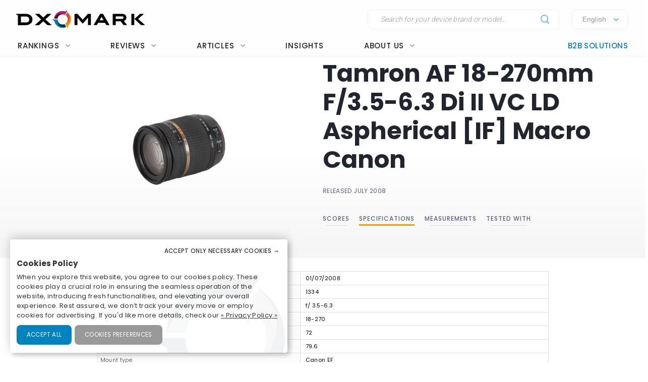

--- FILE ---
content_type: text/html; charset=UTF-8
request_url: https://www.dxomark.com/Lenses/Tamron/AF-18-270mm-f-3.5-6.3-Di-II-VC-LD-Aspherical-IF-Macro-Canon-mounted-on-Canon-EOS-350D---Specifications__183
body_size: 21590
content:
<!DOCTYPE html>
<html lang="fr">
    <head>
                        <title>Tamron AF 18-270mm F/3.5-6.3 Di II VC LD Aspherical [IF] Macro Canon - DXOMARK</title>

                            <meta charset="UTF-8" />
                <meta name="viewport" content="width=device-width">
                <meta http-equiv="X-UA-Compatible" content="IE=edge">
                <meta name="description" content="">

                                                            <link rel="canonical" href="/Lenses/Tamron/AF-18-270mm-f-3.5-6.3-Di-II-VC-LD-Aspherical-IF-Macro-Canon-mounted-on-Canon-EOS-350D---Specifications__183">
                                    
                <meta property="og:type" content="website">
                <meta property="og:title" content="DXOMARK">
                                <meta property="og:url" content="http://www.dxomark.com/Lenses/Tamron/AF-18-270mm-f-3.5-6.3-Di-II-VC-LD-Aspherical-IF-Macro-Canon-mounted-on-Canon-EOS-350D---Specifications__183">
                <meta property="og:site_name" content="DXOMARK">
                <meta property="og:image" content="https://www.dxomark.com/wp-content/uploads/2020/10/DXOMARK.jpg">
                <meta property="og:image:width" content="1920">
                <meta name="twitter:card" content="summary_large_image">
                <meta property="og:image:height" content="1080">


                    
            
            <link rel='stylesheet' href='https://www.dxomark.com/wp-content/plugins/sitepress-multilingual-cms/templates/language-switchers/legacy-list-horizontal/style.min.css?ver=1' type='text/css' media='all' /><link rel='stylesheet' href='https://www.dxomark.com/wp-content/themes/flatsome/style.css?ver=4.0.0.53' type='text/css' media='all' /><link rel='stylesheet' href='https://www.dxomark.com/assets/src/libs/select2/css/select2.css?ver=4.0.0.53' type='text/css' media='all' /><link rel='stylesheet' href='https://www.dxomark.com/wp-content/themes/flatsome/assets/css/flatsome.css?ver=3.18.3' type='text/css' media='all' /><link rel='stylesheet' href='https://www.dxomark.com/wp-content/themes/flatsome-child/assets/css/legacy.css?ver=0.0.2.4' type='text/css' media='all' /><link rel='stylesheet' href='https://www.dxomark.com/wp-content/themes/flatsome-child/assets/css/global.css?ver=0.0.8.0' type='text/css' media='all' /><link rel='stylesheet' href='https://www.dxomark.com/wp-content/themes/flatsome-child/assets/css/custom.css?ver=0.0.1.42' type='text/css' media='all' /><link rel='stylesheet' href='https://www.dxomark.com/wp-content/themes/flatsome-child/tracking/cookies/orejime.css?ver=0.0.9' type='text/css' media='all' /><link rel='stylesheet' href='https://www.dxomark.com/wp-content/themes/flatsome-child/tracking/cookies/orejime-styles.css?ver=0.0.9' type='text/css' media='all' /><link rel='stylesheet' href='https://www.dxomark.com/wp-content/themes/flatsome-child/tracking/cookies/custom-styles.css?ver=0.0.9' type='text/css' media='all' /><link rel='stylesheet' href='https://www.dxomark.com/wp-content/themes/flatsome-child/style.css?ver=4.0.0.53' type='text/css' media='all' /><head>
	
	
	

	<script>(function(html){html.className = html.className.replace(/\bno-js\b/,'js')})(document.documentElement);</script>






	<!-- This site is optimized with the Yoast SEO Premium plugin v22.0 (Yoast SEO v22.0) - https://yoast.com/wordpress/plugins/seo/ -->
	
	
	
	
	
	
	
	
	
	
	
	
	
	
	
	
	<!-- / Yoast SEO Premium plugin. -->











<style id='wp-block-library-inline-css' type='text/css'>
:root{--wp-admin-theme-color:#007cba;--wp-admin-theme-color--rgb:0,124,186;--wp-admin-theme-color-darker-10:#006ba1;--wp-admin-theme-color-darker-10--rgb:0,107,161;--wp-admin-theme-color-darker-20:#005a87;--wp-admin-theme-color-darker-20--rgb:0,90,135;--wp-admin-border-width-focus:2px;--wp-block-synced-color:#7a00df;--wp-block-synced-color--rgb:122,0,223}@media (min-resolution:192dpi){:root{--wp-admin-border-width-focus:1.5px}}.wp-element-button{cursor:pointer}:root{--wp--preset--font-size--normal:16px;--wp--preset--font-size--huge:42px}:root .has-very-light-gray-background-color{background-color:#eee}:root .has-very-dark-gray-background-color{background-color:#313131}:root .has-very-light-gray-color{color:#eee}:root .has-very-dark-gray-color{color:#313131}:root .has-vivid-green-cyan-to-vivid-cyan-blue-gradient-background{background:linear-gradient(135deg,#00d084,#0693e3)}:root .has-purple-crush-gradient-background{background:linear-gradient(135deg,#34e2e4,#4721fb 50%,#ab1dfe)}:root .has-hazy-dawn-gradient-background{background:linear-gradient(135deg,#faaca8,#dad0ec)}:root .has-subdued-olive-gradient-background{background:linear-gradient(135deg,#fafae1,#67a671)}:root .has-atomic-cream-gradient-background{background:linear-gradient(135deg,#fdd79a,#004a59)}:root .has-nightshade-gradient-background{background:linear-gradient(135deg,#330968,#31cdcf)}:root .has-midnight-gradient-background{background:linear-gradient(135deg,#020381,#2874fc)}.has-regular-font-size{font-size:1em}.has-larger-font-size{font-size:2.625em}.has-normal-font-size{font-size:var(--wp--preset--font-size--normal)}.has-huge-font-size{font-size:var(--wp--preset--font-size--huge)}.has-text-align-center{text-align:center}.has-text-align-left{text-align:left}.has-text-align-right{text-align:right}#end-resizable-editor-section{display:none}.aligncenter{clear:both}.items-justified-left{justify-content:flex-start}.items-justified-center{justify-content:center}.items-justified-right{justify-content:flex-end}.items-justified-space-between{justify-content:space-between}.screen-reader-text{clip:rect(1px,1px,1px,1px);word-wrap:normal!important;border:0;-webkit-clip-path:inset(50%);clip-path:inset(50%);height:1px;margin:-1px;overflow:hidden;padding:0;position:absolute;width:1px}.screen-reader-text:focus{clip:auto!important;background-color:#ddd;-webkit-clip-path:none;clip-path:none;color:#444;display:block;font-size:1em;height:auto;left:5px;line-height:normal;padding:15px 23px 14px;text-decoration:none;top:5px;width:auto;z-index:100000}html :where(.has-border-color){border-style:solid}html :where([style*=border-top-color]){border-top-style:solid}html :where([style*=border-right-color]){border-right-style:solid}html :where([style*=border-bottom-color]){border-bottom-style:solid}html :where([style*=border-left-color]){border-left-style:solid}html :where([style*=border-width]){border-style:solid}html :where([style*=border-top-width]){border-top-style:solid}html :where([style*=border-right-width]){border-right-style:solid}html :where([style*=border-bottom-width]){border-bottom-style:solid}html :where([style*=border-left-width]){border-left-style:solid}html :where(img[class*=wp-image-]){height:auto;max-width:100%}:where(figure){margin:0 0 1em}html :where(.is-position-sticky){--wp-admin--admin-bar--position-offset:var(--wp-admin--admin-bar--height,0px)}@media screen and (max-width:600px){html :where(.is-position-sticky){--wp-admin--admin-bar--position-offset:0px}}
</style>




<style id='flatsome-main-inline-css' type='text/css'>
@font-face {
				font-family: "fl-icons";
				font-display: block;
				src: url(https://www.dxomark.com/wp-content/themes/flatsome/assets/css/icons/fl-icons.eot?v=3.18.3);
				src:
					url(https://www.dxomark.com/wp-content/themes/flatsome/assets/css/icons/fl-icons.eot#iefix?v=3.18.3) format("embedded-opentype"),
					url(https://www.dxomark.com/wp-content/themes/flatsome/assets/css/icons/fl-icons.woff2?v=3.18.3) format("woff2"),
					url(https://www.dxomark.com/wp-content/themes/flatsome/assets/css/icons/fl-icons.ttf?v=3.18.3) format("truetype"),
					url(https://www.dxomark.com/wp-content/themes/flatsome/assets/css/icons/fl-icons.woff?v=3.18.3) format("woff"),
					url(https://www.dxomark.com/wp-content/themes/flatsome/assets/css/icons/fl-icons.svg?v=3.18.3#fl-icons) format("svg");
			}
</style>







<script type="text/javascript" src="https://www.dxomark.com/wp-includes/js/jquery/jquery.min.js?ver=3.7.1" id="jquery-core-js"></script>
<script type="text/javascript" id="geojs-js-before">
/* <![CDATA[ */
function geoip(geoipresponse) {
            let countryCode = geoipresponse.country_code;
            if (countryCode == 'FR') {
                jQuery('.amazon-affiliate-card').not('.country-' + countryCode.toLowerCase()).hide();
            }

            if (!jQuery('.amazon-affiliate-card.country-' + countryCode.toLowerCase()).length) {
                jQuery('#prices').hide();
                jQuery('.pricing-menu').hide();
            }
        }
/* ]]> */
</script>
<script type="text/javascript" src="https://get.geojs.io/v1/ip/geo.js?ver=6.4.3" id="geojs-js" async="async" data-wp-strategy="async"></script>
<script type="text/javascript" id="wpml-xdomain-data-js-extra">
/* <![CDATA[ */
var wpml_xdomain_data = {"css_selector":"wpml-ls-item","ajax_url":"https:\/\/www.dxomark.com\/wp-admin\/admin-ajax.php","current_lang":"en","_nonce":"e9b2659556"};
/* ]]> */
</script>
<script type="text/javascript" src="https://www.dxomark.com/wp-content/plugins/sitepress-multilingual-cms/res/js/xdomain-data.js?ver=4.6.9" id="wpml-xdomain-data-js" defer="defer" data-wp-strategy="defer"></script>








<!-- This site is optimized with the Schema plugin v1.7.9.6 - https://schema.press -->
<script type="application/ld+json">{"@context":"https:\/\/schema.org","@type":"Organization","@id":"https:\/\/www.dxomark.com#organization","name":"DXOMARK","url":"https:\/\/www.dxomark.com","logo":"https:\/\/cdn.dxomark.com\/wp-content\/themes\/flatsome-child\/assets\/img\/logo-o.svg","sameAs":["http:\/\/www.facebook.com\/pages\/DxOMark\/213142635378983?sk=wall","https:\/\/twitter.com\/dxomark\/","https:\/\/www.instagram.com\/dxomark\/","https:\/\/www.youtube.com\/channel\/UCjVn8ZMN6k8uZ-QP5RUj-vQ","https:\/\/fr.linkedin.com\/company\/dxomark-image-labs"]}</script>

<!-- Markup (JSON-LD) structured in schema.org ver.4.7.0 START -->
<script type="application/ld+json">
{
    "@context": "http://schema.org",
    "@type": "WebSite",
    "name": "DXOMARK",
    "alternateName": "",
    "url": "https://www.dxomark.com"
}
</script>
<!-- Markup (JSON-LD) structured in schema.org END -->

        <script>
            if ((document.cookie.match( /^(?:.*;)?\s*cookie_notice_accepted\s*=\s*([^;]+)(?:.*)?$/)||[,null])[1] != 'false') {


                (function(i,s,o,g,r,a,m){i['GoogleAnalyticsObject']=r;i[r]=i[r]||function(){
                (i[r].q=i[r].q||[]).push(arguments)},i[r].l=1*new Date();a=s.createElement(o),
                m=s.getElementsByTagName(o)[0];a.async=1;a.src=g;m.parentNode.insertBefore(a,m)
                })(window,document,'script','https://www.google-analytics.com/analytics.js','ga');

                ga('create', 'UA-5340360-1', 'auto');
                ga('set', 'contentGroup1', 'DXOMARK');
                ga('send', 'pageview');

                function _gaLt(event) {

                    /* If GA is blocked or not loaded, or not main|middle|touch click then don't track */
                    if (!ga.hasOwnProperty('loaded') || ga.loaded != true || (event.which != 1 && event.which != 2)) {
                        return;
                    }

                    var el = event.srcElement || event.target;

                    /* Loop up the DOM tree through parent elements if clicked element is not a link (eg: an image inside a link) */
                    while (el && (typeof el.tagName == 'undefined' || el.tagName.toLowerCase() != 'a' || !el.href)) {
                        el = el.parentNode;
                    }

                    /* if a link with valid href has been clicked */
                    if (el && el.href) {

                        var link = el.href;

                        /* Only if it is an external link */
                        if (link.indexOf(location.host) == -1 && link.indexOf('cdn.dxomark.com') == -1 && !link.match(/^javascript\:/i)) {

                            /* Is actual target set and not _(self|parent|top)? */
                            var target = (el.target && !el.target.match(/^_(self|parent|top)$/i)) ? el.target : false;

                            /* Assume a target if Ctrl|shift|meta-click */
                            if (event.ctrlKey || event.shiftKey || event.metaKey || event.which == 2) {
                                target = '_blank';
                            }

                            var hbrun = false; // tracker has not yet run

                            /* HitCallback to open link in same window after tracker */
                            var hitBack = function() {
                                /* run once only */
                                if (hbrun) return;
                                hbrun = true;
                                window.location.href = link;
                            };

                            var label = el.textContent || el.innerText || '';

                            if (target) { /* If target opens a new window then just track */
                                ga(
                                    'send', 'event', 'Outgoing Links', link,
                                    label
                                );
                            } else { /* Prevent standard click, track then open */
                                event.preventDefault ? event.preventDefault() : event.returnValue = !1;
                                /* send event with callback */
                                ga(
                                    'send', 'event', 'Outgoing Links', link,
                                    label, {
                                        'hitCallback': hitBack
                                    }
                                );

                                /* Run hitCallback again if GA takes longer than 1 second */
                                setTimeout(hitBack, 1000);
                            }
                        }
                    }
                }

                var _w = window;
                /* Use 'click' if touchscreen device, else 'mousedown' */
                var _gaLtEvt = ('ontouchstart' in _w) ? 'click' : 'mousedown';
                /* Attach the event to all clicks in the document after page has loaded */
                _w.addEventListener ? _w.addEventListener('load', function() {document.body.addEventListener(_gaLtEvt, _gaLt, !1)}, !1)
                    : _w.attachEvent && _w.attachEvent('onload', function() {document.body.attachEvent('on' + _gaLtEvt, _gaLt)});
            }

            jQuery(function($){
                $(document).ready(function() {
                    $('.orejime-Notice-saveButton').click(function(){
                        ga('send', {
                          hitType: 'event',
                          eventCategory: 'Cookies',
                          eventAction: 'Accept',
                          eventLabel: 'Accept Cookies'
                        });
                    });

                    $('.orejime-Notice-declineButton').click(function(){
                        ga('send', {
                          hitType: 'event',
                          eventCategory: 'Cookies',
                          eventAction: 'Necessary only',
                          eventLabel: 'Accept only necessary cookies'
                        });
                    });

                    $('.orejime-Notice-learnMoreButton').click(function(){
                        ga('send', {
                          hitType: 'event',
                          eventCategory: 'Cookies',
                          eventAction: 'Preferences',
                          eventLabel: 'Cookies preferences'
                        });
                    });

                    $('.orejime-Notice-privacyPolicyLink').click(function(){
                        ga('send', {
                          hitType: 'event',
                          eventCategory: 'Cookies',
                          eventAction: 'Privacy Policy',
                          eventLabel: 'Privacy Policy'
                        });
                    });


                    var target = document.querySelector('.orejime-ModalPortal');
                    var observer = new MutationObserver(function(mutations) {
                        $('.orejime-Modal-saveButton').click(function(){
                            ga('send', {
                              hitType: 'event',
                              eventCategory: 'Cookies',
                              eventAction: 'Confirm',
                              eventLabel: 'Confirm'
                            });
                        });

                        $('.orejime-AppToggles-disableAll').click(function(){
                            ga('send', {
                              hitType: 'event',
                              eventCategory: 'Cookies',
                              eventAction: 'Disable all',
                              eventLabel: 'Disable all except necessary cookies'
                            });
                        });

                        $('.orejime-AppToggles-enableAll').click(function(){
                            ga('send', {
                              hitType: 'event',
                              eventCategory: 'Cookies',
                              eventAction: 'Enable all',
                              eventLabel: 'Enable all cookies'
                            });
                        });
                    });

                    observer.observe(target, {
                        childList:     true
                    });



                    $('.smartphones-ranking #ranking-brand-filter').click(function(){
                        ga('send', {
                          hitType: 'event',
                          eventCategory: 'Smartphone Ranking Filters',
                          eventAction: 'Filter Use',
                          eventLabel: 'Brand Filter'
                        });
                    });

                    $('.smartphones-ranking #ranking-segment-filter').click(function(){
                        ga('send', {
                          hitType: 'event',
                          eventCategory: 'Smartphone Ranking Filters',
                          eventAction: 'Filter Use',
                          eventLabel: 'Segment Filter'
                        });
                    });

                    $('.smartphones-ranking #ranking-price-filter').click(function(){
                        ga('send', {
                          hitType: 'event',
                          eventCategory: 'Smartphone Ranking Filters',
                          eventAction: 'Filter Use',
                          eventLabel: 'Price Filter'
                        });
                    });

                    $('.smartphones-ranking #ranking-date-filter').click(function(){
                        ga('send', {
                          hitType: 'event',
                          eventCategory: 'Smartphone Ranking Filters',
                          eventAction: 'Filter Use',
                          eventLabel: 'Date Filter'
                        });
                    });

                    $('.speakers-ranking #ranking-brand-filter').click(function(){
                        ga('send', {
                          hitType: 'event',
                          eventCategory: 'Speaker Ranking Filters',
                          eventAction: 'Filter Use',
                          eventLabel: 'Brand Filter'
                        });
                    });

                    $('.speakers-ranking #ranking-segment-filter').click(function(){
                        ga('send', {
                          hitType: 'event',
                          eventCategory: 'Speaker Ranking Filters',
                          eventAction: 'Filter Use',
                          eventLabel: 'Segment Filter'
                        });
                    });

                    $('.speakers-ranking #ranking-price-filter').click(function(){
                        ga('send', {
                          hitType: 'event',
                          eventCategory: 'Speaker Ranking Filters',
                          eventAction: 'Filter Use',
                          eventLabel: 'Price Filter'
                        });
                    });

                    $('.speakers-ranking #ranking-date-filter').click(function(){
                        ga('send', {
                          hitType: 'event',
                          eventCategory: 'Speaker Ranking Filters',
                          eventAction: 'Filter Use',
                          eventLabel: 'Date Filter'
                        });
                    });

                    $('.ranking-position .more').click(function(){
                        ga('send', {
                          hitType: 'event',
                          eventCategory: 'Review Rankings Expand',
                          eventAction: 'Show More',
                          eventLabel: 'Ranking Expand'
                        });
                    });

                    $('.rankings-container .us-switch').click(function(){
                        ga('send', {
                          hitType: 'event',
                          eventCategory: 'Speaker Ranking US-Toggle',
                          eventAction: 'US Toggle Switch',
                          eventLabel: 'US Toggle'
                        });
                    });

                    $('.smartphones .sort-header').click(function(){
                        let sortColumn = '';
                        if ($(this).hasClass('mobile')) {
                            sortColumn = 'Camera';
                        } else if ($(this).hasClass('selfie')) {
                            sortColumn = 'Selfie';
                        } else if ($(this).hasClass('audio')) {
                            sortColumn = 'Audio';
                        } else if ($(this).hasClass('display')) {
                            sortColumn = 'Display';
                        } else if ($(this).hasClass('battery')) {
                            sortColumn = 'Battery';
                        } else if ($(this).hasClass('launch_date')) {
                            sortColumn = 'Date';
                        } else if ($(this).hasClass('launch_price')) {
                            sortColumn = 'Price';
                        }

                        ga('send', {
                          hitType: 'event',
                          eventCategory: 'Smartphone Ranking Sort',
                          eventAction: 'Sort by Protocol',
                          eventLabel: sortColumn + ' Sort'
                        });
                    });

                    $('.speakers .sort-header').click(function(){
                        let sortColumn = '';
                        if ($(this).hasClass('launch_date')) {
                            sortColumn = 'Date';
                        } else if ($(this).hasClass('launch_price')) {
                            sortColumn = 'Price';
                        }

                        ga('send', {
                          hitType: 'event',
                          eventCategory: 'Speaker Ranking Sort',
                          eventAction: 'Sort by Protocol',
                          eventLabel: sortColumn + ' Sort'
                        });
                    });


                    $('.download-report-camera').click(function(){
                        ga('send', {
                          hitType: 'event',
                          eventCategory: 'Download Report',
                          eventAction: 'Download Report Camera',
                          eventLabel: 'Download Report Camera'
                        });
                    });



                    setTimeout(function() {
                        if (document.querySelector('affilizz-lazy-content') !== null && document.querySelector('affilizz-lazy-content').shadowRoot.querySelector('.affilizz-offer') !== null) {
                            $('.download-report-camera').click(function(){
                                ga('send', {
                                  hitType: 'event',
                                  eventCategory: 'Affiliz Display',
                                  eventAction: 'Affiliz Display Product Review',
                                  eventLabel: 'Affiliz Display Product Review'
                                });
                            });
                        }
                    }, 3000);

                });
            });

        </script>

    
        <!-- Google tag (gtag.js) -->
        <script async src="https://www.googletagmanager.com/gtag/js"></script>
        <script>
            if ((document.cookie.match( /^(?:.*;)?\s*cookie_notice_accepted\s*=\s*([^;]+)(?:.*)?$/)||[,null])[1] != "false") {
                window.dataLayer = window.dataLayer || [];
                function gtag(){dataLayer.push(arguments);}
                gtag("js", new Date());
                gtag("config", "G-9JY6CQ7T1K");

            }
        </script>
    
        <!-- Microsoft clarity -->
        <script type="text/javascript" type="opt-in" data-type="application/javascript" data-name="microsoftClarity">
            (function(c,l,a,r,i,t,y){
                c[a]=c[a]||function(){(c[a].q=c[a].q||[]).push(arguments)};
                t=l.createElement(r);t.async=1;t.src="https://www.clarity.ms/tag/"+i;
                y=l.getElementsByTagName(r)[0];y.parentNode.insertBefore(t,y);
            })(window, document, "clarity", "script", "k1rgrsydgv");
        </script>
    <script type="text/javascript">var cdn = "https://www.dxomark.com";</script><style>.bg{opacity: 0; transition: opacity 1s; -webkit-transition: opacity 1s;} .bg-loaded{opacity: 1;}</style><style></style>
        <style type="text/css">

            @font-face {
                font-family: FuturaPTMedium;
                src: url("../assets/fonts/futura-pt-medium.otf");
            }

            #comments {
                display: none;
            }

            .labelTitle {
                display: flex;
                flex-direction: column;
                justify-content: center;
            }

            .labelTitle span {
                font-weight: 400;
            }

            .label-sub {
                font-size: 15px;
                font-style: italic;
            }

            .labeled-devices .title p.h1 {
                font-size: 96px;
                border-bottom: none;
                margin-bottom: 0;
                padding-bottom: 0;
                color: #21252f;
            }
            .labeled-devices .title h2 {
                font-size: 28px;
                font-weight: 500;
                border-bottom: none;
                margin-top: 0;
            }

            .labeled-devices .label-stamp {
                display: flex;
                flex-direction: column;
            }


            .labeled-devices .accordion-title {
                padding: 0;
                background: none;
                border: none;
            }

            .labeled-devices .accordion-title i {
                margin: -22px 0 0;
                padding: 0 10px;
            }

            .labeled-devices .accordion-inner {
                padding: 0;
            }


            .labeled-devices .parent {
              display: flex;
              flex-wrap: wrap;
            }

            .labeled-devices .child {
                flex: 1 0 30%;
                margin: 5px 0;
                text-overflow: ellipsis;
                white-space: nowrap;
                overflow: hidden;
                font-family: "Poppins";
                font-style: normal;
                font-weight: 600;
                font-size: 13px;
                line-height: 20px;
            }

            .labeled-devices .child a {
                color: #5e627b;
            }

            .labeled-devices .label-tabs h2 {
            }

            .labeled-devices h3 {
                font-size: 28px;
                margin-bottom: 0;
                margin-top: 30px;
            }

            .labeled-devices .label-gold h3,
            .labeled-devices .label-gold h4 {
                color:  #D7B361;
            }

            .labeled-devices .label-silver h3,
            .labeled-devices .label-silver h4 {
                color:  #606060;
            }

            .labeled-devices .label-bronze h3,
            .labeled-devices .label-bronze h4 {
                color:  #B13F18;
            }


            .labeled-devices .label-tabs .tab-panels {
                border: none;
            }

            .labeled-devices .label-tabs ul li {
                text-align: center;
                margin: -2px 0;
            }

             .labeled-devices .label-tabs ul li .tab-icon {
                width: 50px;
                height: 50px;
            }

            .labeled-devices .label-tabs ul li.active a {
                font-weight: 600;
                position: relative;
                filter: none;
                border-bottom: 3px solid var(--context-color);
            }
            .labeled-devices .label-tabs ul li.active aaa:after {
                content: "";
                background-color: var(--context-color);
                height: 3px;
                width: 100%;
            }

            .labeled-devices .label-tabs ul li a {
                background: none;
                font-family: "Poppins";
                font-weight: 400;
                font-size: 12px;                                
                display: flex;
                flex-direction: column;
                flex-wrap: nowrap;
                justify-content: flex-start;
                border: none;
                padding: 5px 0 0;
                margin: 0 10px;
                border-bottom: 3px solid white;
                filter: opacity(0.5) grayscale(1);
            }

            .labeled-devices .tabbed-content > ul.nav-size-normal > li {
                margin: 15px;
            }

        </style>

        <script type="text/javascript">

        function getSVGParams() {
            // Find all .dynamic-svg SVGs elements
            // console.log("1");
            const dynamicSVGs = document.getElementsByClassName("dynamic-svg");
            // Replace dynamic params for each SVGs
            for (i = 0; i < dynamicSVGs.length; i++) {
                const dynamicSVG = dynamicSVGs[i];
                const dynamicSVGSRC = dynamicSVG.getAttribute("data");
                const dynamicSVGParams = dynamicSVGSRC.split("?")[1].split("&");
                // Set SGV object attribute for each dynamic params
                for (y = 0; y < dynamicSVGParams.length; y++) {
                    // console.log("2");
                    var sName = dynamicSVGParams[y].split("=")[0];
                    var sValue = dynamicSVGParams[y].split("=")[1];
                    if (dynamicSVG.contentDocument) {
                        let textElement = dynamicSVG.contentDocument.documentElement.querySelector("#dynamic-param-" + sName);
                        // console.log(sValue);
                        
                        if (textElement) {
                            textElement.textContent = sValue;
                        }
                    }
                }
            }
        };

        document.addEventListener("DOMContentLoaded", function() {
            const dynamicSVGs = document.getElementsByClassName("dynamic-svg");
            for (i = 0; i < dynamicSVGs.length; i++) {
                const dynamicSVG = dynamicSVGs[i];
                dynamicSVG.addEventListener("load", function() {
                    // console.log("ok");
                    getSVGParams();
                }, true);
            }
        }, false);

        </script>
        <script type="text/javascript">
                jQuery(document).ready(function() {
                  const myHash = location.hash.substr(1)
                  // console.log(myHash);
                  if (myHash == "speakers") {
                    $(".speakers .accordion-inner").show();
                  }
                })
        </script>

    <link rel="icon" href="https://www.dxomark.com/wp-content/uploads/2019/09/logo-o-transparent-150x150.png" sizes="32x32" />
<link rel="icon" href="https://www.dxomark.com/wp-content/uploads/2019/09/logo-o-transparent.png" sizes="192x192" />



    <style type="text/css">

        .subscoreTitle h4 {
            font-size: 1.6em;
        }

        .subscoreTitle h5 {
            font-size: 1.5em;
            margin-bottom: 0;
            flex: 1;
            line-height: 32px;
        }

        .score-summary .bars-graph .col .row .col {
            margin: 10px 0!important;
        }

        .subscoreHeading.heading-score-v5.summary-v5 {
                padding: 5px;
                margin: 0;
        }

        .subscoreHeading.heading-score-v5.summary-v5 .summaryBar {
            display: flex;
            flex-direction: row;
            align-content: center;
        }

        .subscoreHeading.heading-score-v5.summary-v5 .summaryBar .subscoreTitle {
            min-width: 100px;
            font-size: 13px;
            line-height: 24px;
            justify-content: flex-end;
            padding-right: 10px;
        }
        .subscoreHeading.heading-score-v5.summary-v5 .summaryBar .subscoreTitle a {
            color: #5e627b;
        }

        .subscoreHeading.heading-score-v5.summary-v5 .summaryBar .subScoreBars {
            transform: scale(0.65);
            width: 95%;
            margin: -8px -45% -8px -20%;
            align-content: center;
        }

        .subscoreHeading.heading-score-v5.summary-v5 .currentScore {
            font-size: 20px;
            width: 30px;
            text-align: center;
        }

        .subscoreHeading.heading-score-v5.summary-v5 .subScoreBars .bestDeviceBar .bestDeviceSubScore {
            display: block;            
        }



            .score-summary.battery .subscores {
                justify-content: left;
                padding-left: 15px;
                color: #5e627b;
            }

            .score-summary.battery .subscores .value {
                color: var(--context-color);
            }

            .score-summary.battery .subscores .value {
                font-size: 28px;
            }

            .score-summary.battery .bars-graph .col.large-8 {
                margin: 5px -15px 5px;
            }


            @media (max-width: 849px) {
                .score-summary.battery .subscores {
                    justify-content: center!important;
                    text-align: center;
                }
            }





            .score-summary .subscores,
            .score-summary.camera .subscores,
            .score-summary.audio .subscores,
            .score-summary.selfie .subscores,
            .score-summary.display .subscores,
            .score-summary.battery .subscores,
            .score-summary .subscores a,
            .score-summary.camera .subscores a,
            .score-summary.audio .subscores a,
            .score-summary.selfie .subscores a,
            .score-summary.display .subscores a,
            .score-summary.battery .subscores a {
                justify-content: left;
                color: #5e627b;
                height: 100%;
            }

            .score-summary .subscores .value {
                color: var(--context-color);
            }

            @media (max-width: 849px) {
                .score-summary .subscores {
                    justify-content: center!important;
                    text-align: center;
                }

                .subscoreHeading.heading-score-v5.summary-v5 .summaryBar .subScoreBars {
                    margin: -8px -45% -8px -18%;
                    width: 100%;
                }
            }
    </style>
    <style>
        .subscoreHeading.heading-score-v5 {
            background-color: #fff;
            border: none;
            padding: 20px 0 10px;
            flex-direction: column;
            font-size: 16px;
        }
        .subscoreHeading.heading-score-v5 .subscoreTitle {
            display: flex;
            flex-direction: row;
        }


        .subscoreHeading.heading-score-v5 .currentScore {
            font-size: 2em;
            font-family: var(--global--font-titles);
            font-weight: 700;
            color: var(--context-color);
            padding-right: 5px;
            line-height: 35px;
            min-width: 65px;
        }
        .subscoreHeading.heading-score-v5 h2, .subscoreHeading.heading-score-v5 h3, .subscoreHeading.heading-score-v5 h4 {
            font-weight: 600;
            /*color: var(--context-color);*/
            color: #5e627b;
        }
        .subscoreHeading.heading-score-v5 h3 {
            font-size: 2em;
        }
        .subscoreHeading.heading-score-v5 .subScoreBars {
            min-width: 60%;
            font-family: var(--global--font-titles);
            margin-top: 10px;
        }
        .subscoreHeading.heading-score-v5 .subScoreBars .bestDeviceBar {
            height: 15px;
            border-radius: 100px;
            margin: 10px 0;
            min-width: 55%;
        }

        .subscoreHeading.heading-score-v5 .subScoreBars .currentDeviceBar {
            border-radius: 100px;
        }
        .subscoreHeading.heading-score-v5 .subScoreBars .bestDeviceBar p.currentDeviceName {
            display: none;
        }
        .subscoreHeading.heading-score-v5 .subScoreBars .bestDeviceBar .bestDeviceSubScore {
            padding: 0;
            margin-top: -5px;
            font-size: 1em;
            font-weight: 600;
            width: 40px;
        }
        .subscoreHeading.heading-score-v5 .subScoreBars .bestDeviceBar>p {
            color: #b7baca;
        }
        .subscoreHeading.heading-score-v5 .subScoreBars .bestDeviceName {
            font-size: 0.75em;
            font-weight: 600;
            color: #b7baca;
        }

        .subscoreHeading.heading-score-v5 .subScoreBars .bestDeviceBar {
            min-width: calc(100% - 105px)
        }

        .subscoreHeading.heading-score-v5 .subScoreBars .bestDeviceNameMobile {
            width: 100%;
            text-align: right;
            font-size: 0.75em;
            padding: 8px 0 3px;
            font-weight: 600;
            color: #b7baca;
        }

        .subscoreHeading.heading-score-v5.level-4 {
            font-size:  14px;
        }
        .subscoreHeading.heading-score-v5.level-4 .subScoreBars,
        .subscoreHeading.heading-score-v5.level-4 .currentScore {
            padding: 0px 20px 0 2px;
        }
        .subscoreHeading.heading-score-v5.level-4 .subScoreBars .bestDeviceBar {
            height: 12px;
        }

        .subscoreHeading.heading-score-v5.level-5 {
            font-size:  12px;
        }
        .subscoreHeading.heading-score-v5.level-5 .subScoreBars,
        .subscoreHeading.heading-score-v5.level-5 .currentScore {
            padding: 0px 20px 0 2px;
        }
        .subscoreHeading.heading-score-v5.level-5 .subScoreBars .bestDeviceBar {
            height: 10px;
        }

        @media (max-width: 849px) {

            .subscoreHeading.heading-score-v5 .subScoreBars .bestDeviceName {
                width: 100%;
                text-align: right;
                font-size: 0.75em;
            }

        }

        @media (max-width: 549px) {
            .subscoreHeading.heading-score-v5 .subScoreBars .bestDeviceBar .bestDeviceSubScore {
                display: block;
            }
        }




        .info-box {
            border: 1px solid #eee;
            border-radius: var(--global--border-radius);
            display: flex;
            flex-direction: row;
            padding: 10px 20px;
            font-size: 13px;
            font-style: italic;
            margin: -10px 0 30px;
        }

        .info-box .info-box-icon {
            display: flex;
            flex-direction: column;
            justify-content: center;
            align-content: center;
        }

        .info-box .info-box-icon a {
            background-color: #dddddd;
            border-radius: 50px;
            color: white;
            text-align: center;
            width: 20px;
            height: 20px;
            cursor: pointer;
            display: inline-block;
            line-height: 20px;
            font-size: 13px;
            font-weight: bolder;
            font-family: monospace;
            font-style: italic;
            font-style: italic;
            transform: scale(1.5);
            margin: 0 40px 0 30px;
        }

        .info-box .info-box-title {
            font-weight: 600;
            padding-top: 10px;
        }

        .info-box .info-box-content {
            font-size: 1em;   
        }

        .info-box .info-box-content p {
            margin: 5px 0;
        }

        .info-box .info-box-link {
            text-align: right;
        }

        .info-box .info-box-link a {
            color: #334862;
            font-size: 1em;
            font-weight: 600;   
        }

        .info-box .info-box-link a i {
            font-size: 15px;
            top: 4px;
            left: 6px; 
        }

        @media (max-width: 849px) {

            .info-box {
                font-size: 11px;
            }

            .info-box .info-box-icon a {
                margin: 0 15px 0 0;
                transform: scale(1);
            }

        }

    </style>		<style type="text/css" id="wp-custom-css">
			/*
You can add your own CSS here.

Click the help icon above to learn more.
*/

#post-16072 .entry-image {
display: none;
}		</style>
		
    <style>

        .echarts-item {
            padding: 30px 15px 15px;
            border-radius: var(--global--border-radius-buttons);
            border: 1px solid #eee;
            background-color: #fff;
        }

        .echarts-item .echarts-item {
            border: none;
        }

        .tabbed-content .echarts-item {
            border: none;
            background: none;
        }

        .tabbed-content.two-tabs {
            padding: 15px 0;
        }

        .tabbed-content.two-tabs .col {
            padding-bottom: 0;
        }

        .tabbed-content.two-tabs .tab-panels {
            border-radius: 0 var(--global--border-radius-buttons) var(--global--border-radius-buttons) var(--global--border-radius-buttons);
            border-color: #eee;
            padding: 0;
        }

        .tabbed-content.two-tabs ul li {
            text-align: center;
            margin: -2px 0;
        }

         .tabbed-content.two-tabs ul li .tab-icon {
            width: 50px;
            height: 50px;
        }

        .tabbed-content.two-tabs ul li.active a {
            font-weight: 600;
            position: relative;
            border-top: 1px solid;
            border-color: #eee;
            background: white;
            border-top: 1px solid #eee;
            border-left: 1px solid #eee;
            border-right: 1px solid #eee;
        }
        .tabbed-content.two-tabs ul li.active aaa:after {
            content: '';
            background-color: var(--context-color);
            height: 3px;
            width: 100%;
        }

        .tabbed-content.two-tabs ul li a {
            background: none;
            font-family: 'Poppins';
            font-weight: 400;                                
            display: flex;
            flex-direction: row;
            flex-wrap: nowrap;
            justify-content: flex-start;
            background: #eee;
            border-radius: var(--global--border-radius-buttons) var(--global--border-radius-buttons) 0 0;
            padding: 5px 15px 0;
            border-color: white;
        }
        .tabbed-content.two-tabs ul li a span {
            margin: 10px 0;
        }
    </style><style id="kirki-inline-styles"></style></head>

            <link rel="stylesheet" href="https://www.dxomark.com/assets/build/overridewptemplate.css?3.0.7">













        
    <link rel="stylesheet" href="/assets/build/lens.css?3.0.7">
        <style>
        .related-posts h3 {
            color: #777;
        }
        .protocolsNav li a img {
            padding: 7px;
        }
        .protocolsNav li.scores a img {
            padding: 6px;
            height: 33px;
        }
        #compareCart #compareCartWrapper #compareCartTitle #compareCartAddMoreButton, #compareCart #compareCartWrapper #compareCartTitle #compareCartTitleButton {
            background-color: var(--context-color);
            border-radius: 5px;
        }

        #compareCart #compareCartWrapper.expanded #compareCartBody {
            border-radius: var(--global--border-radius-bars);
        }

        #compareCart #compareCartWrapper {
            z-index: 0;
        }

        #tabs-4 .block_descriptifmini {
            border-radius: 6px;
        }

    </style>

                        <script type="text/javascript">
          var DXO_CURRENT_LOCALE = 'en';
          var DXO_PATH_PREFIX = window.DXO_PATH_PREFIX = "";
          var DXO_POINT_CLOUD_INTL = {
            lensDatabase: {
              thead: {
                model: 'Model', //"Model"
                price: 'Launch Price', //"Launch Price"
                launchDate: 'Launch Date', //"Launch Date"
                overallScore: 'DXOMARK Score', //"DxOMark Score"
                scoreSharpness: 'Sharpness', //"Sharpness"
                scoreDistortion: 'Distortion', //"Distortion"
                scoreVignetting: 'Vignetting', //"Vignetting"
                scoreTransmission: 'Transmission', //"Transmission"
                scoreAC: 'Chr. aberration', //"Chr. aberration"
                compare: 'Compare', //"Compare"
              },
              productDetail: {
                addToCompare: 'Add', //"Add"
                removeToCompare: 'Remove', //"Remove"
                mountedOn: 'On', //"On"
              },
              graph: {
                mountedOn: 'Mounted on', //"Mounted on"
                bestLenses: 'BEST LENSES', //"BEST LENSES"
              }
            },
            cameraDatabase: {
              thead: {
                model: 'Model', //"Model"
                mpix: 'Mpix', //"Mpix"
                sensorFormat: 'Sensor Format', //"Sensor Format"
                price: 'Launch Price', //"Launch Price"
                launchDate: 'Launch Date', //"Launch Date"
                overallScore: 'Overall Score', //"Overall Score"
                scorePortrait: 'Portrait', //"Portrait"
                scoreLandscape: 'Landscape', //"Landscape"
                scoreSports: 'Sports', //"Sports"
                compare: 'Compare', //"Compare"
              },
              productDetail: {
                addToCompare: 'Add', //"Add"
                removeToCompare: 'Remove', //"Remove"
              },
              compareBlock:{
                compareLabel: 'Compare', //"Compare"
                PREVIEW: 'PREVIEW', //"PREVIEW"
                TESTED: 'TESTED', //"TESTED"
                addMoreCameras: 'ADD MORE CAMERAS', //"ADD MORE CAMERAS"
                addMoreLenses: 'ADD MORE LENSES', //"ADD MORE LENSES"
                viewComparison: 'VIEW COMPARISON', //"VIEW COMPARISON"
              },
              graph: {
                bestCameras: 'BEST CAMERAS', //"BEST CAMERAS"
              }
            },
            commonList: {
              review: 'Review',
              preview: 'Preview',
            },
            commonGraph: {
              currentSelection: 'IN CURRENT SELECTION', //"CURRENT SELECTION"
            },
            commonCompare:{
              lensMountedOn: "Mounted on", // "Mounted on"
              viewComparison: "VIEW COMPARISON", // "VIEW COMPARISON"
              productPage: "Product page", // "Product page"
              removeFromCompare: "Remove from compare", // "Remove from compare"
              removeFromCompareShort: "Remove", // "Remove"
              addToCompare: "Add to compare", // "Add to compare"
              addToCompareShort: "Add", // "Add"
              reviewLabel: "Review", // "Review"
            },
            selectLuminance: "Select luminance"
          };
          var DXOMARK_INTL = {

          }
          var DXO_CDN = 'https://www.dxomark.com';
        </script>

                    <script type="text/javascript" src="https://www.dxomark.com/dakdata/src/js/vendor/jquery.min.js?3.0.7"></script>
            <script type="text/javascript" src="https://www.dxomark.com/dakdata/src/js/vendor/jquery-ui.min.js?3.0.7"></script>
            <script type="text/javascript" src="https://www.dxomark.com/dakdata/src/js/vendor/jquery-ui.touch-punch.min.js?3.0.7"></script>
            <script type="text/javascript" src="https://www.dxomark.com/assets/build/main.js?3.0.7"></script>
            <script type="text/javascript" src="https://www.dxomark.com/dakdata/build/global.js?3.0.7"></script>
            </head>

    <body class="page-template page-template-page-blank page-template-page-blank-php page page-id-4 nav-dropdown-has-arrow nav-dropdown-has-shadow nav-dropdown-has-border">
        
                        <a class="skip-link screen-reader-text" href="#main">Skip to content</a>
            
            <div id="wrapper">
                                    <header id="header" class="header has-sticky sticky-jump">
		<div class="header-wrapper">
			

<script>

jQuery(function($){
  $(document).ready(function() {
    $('.banner-grid-wrapper').addClass('ready');
  });
});

</script>



<div id="top-bar" class="header-top hide-for-sticky flex-has-center">
    <div class="flex-row container">
        <div class="flex-grow">
            <a href="https://www.dxomark.com/" title="DXOMARK - The leading source of independent audio, display, battery and image quality measurements and ratings for smartphone, camera, lens, wireless speaker and laptop since 2008." rel="home">
                <img src="https://www.dxomark.com/wp-content/themes/flatsome-child/assets/img/logo.svg?20191116" width="300" height="67" loading="eager" class="logo" alt="DXOMARK" />
            </a>
        </div><!-- flex-col left -->

        <div class="hide-for-medium">
                        <div class="header-search-form full-form search-form html relative">
    <div class="header-search-form-wrapper">
<div class="searchform-wrapper ux-search-box relative is-large"><form method="get" class="searchform" action="https://www.dxomark.com/" role="search">
		<div class="flex-row relative">
			<div class="flex-col flex-grow">
	   	   <input type="search" class="search-field mb-0" name="s" value="" id="s" placeholder="Search for your device brand or model&hellip;" />
			</div><!-- .flex-col -->
			<div class="flex-col">
				<button type="submit" class="ux-search-submit" aria-label="Submit">
					<i class="icon-search" ></i>				</button>
			</div><!-- .flex-col -->
		</div><!-- .flex-row -->
    <div class="live-search-results text-left z-top"></div>
</form>
</div>    </div>
</div>
        </div><!-- .flex-col right -->

        <div class="hide-for-medium">
                            <ul class="header-nav header-nav-main nav nav-center nav-uppercase">
        <li class="has-dropdown header-language-dropdown">
            <a href="#" class="fake-input">
                English            </a>
            <ul class="nav-dropdown nav-dropdown-default">
                <li><a href="https://www.dxomark.com/Lenses/Tamron/AF-18-270mm-f-3.5-6.3-Di-II-VC-LD-Aspherical-IF-Macro-Canon-mounted-on-Canon-EOS-350D---Specifications__183" hreflang="en"><i class="icon-image"><img src="https://www.dxomark.com/wp-content/plugins/sitepress-multilingual-cms/res/flags/en.png" width="18" height="12" loading="eager" alt="English"/></i> English</a></li><li><a href="https://www.dxomark.cn/Lenses/Tamron/AF-18-270mm-f-3.5-6.3-Di-II-VC-LD-Aspherical-IF-Macro-Canon-mounted-on-Canon-EOS-350D---Specifications__183" hreflang="cn"><i class="icon-image"><img src="https://www.dxomark.com/wp-content/plugins/sitepress-multilingual-cms/res/flags/cn.png" width="18" height="12" loading="eager" alt="中文"/></i> 中文</a></li><li><a href="https://www.dxomark.fr/Lenses/Tamron/AF-18-270mm-f-3.5-6.3-Di-II-VC-LD-Aspherical-IF-Macro-Canon-mounted-on-Canon-EOS-350D---Specifications__183" hreflang="fr"><i class="icon-image"><img src="https://www.dxomark.com/wp-content/plugins/sitepress-multilingual-cms/res/flags/fr.png" width="18" height="12" loading="eager" alt="Français"/></i> Français</a></li>            </ul>
            <button class="button icon primary">
                <i class="icon-angle-down"></i>
            </button>
        </li>
    </ul>


        </div><!-- center -->

                    <div class="hide-for-medium hide-for-large">
                            </div>
        
    </div><!-- .flex-row -->
</div><!-- #header-top -->


<div id="masthead" class="header-main ">
      <div class="header-inner flex-row container logo-left medium-logo-center" role="navigation">

          <!-- Logo -->
          <div class="flex-col home-show-for-sticky">
            
<!-- Header logo -->
<a href="https://www.dxomark.com/" title="DXOMARK - The leading source of independent audio, display, battery and image quality measurements and ratings for smartphone, camera, lens, wireless speaker and laptop since 2008." rel="home">
    <img width="60" height="55" src="https://www.dxomark.com/wp-content/themes/flatsome-child/assets/img/logo-o-white.svg?20191116" loading="eager" class="nav-logo" alt="DXOMARK"/></a>
          </div>

          <!-- Nav menu -->
          <div class="flex-col hide-for-medium flex-left left-menu">
              <ul class="header-nav header-nav-main nav nav-left  nav-uppercase ">
                  <li id="menu-item-106259" class="menu-item menu-item-type-custom menu-item-object-custom menu-item-has-children menu-item-106259 menu-item-design-default has-dropdown"><a href="/smartphones/" class="nav-top-link" aria-expanded="false" aria-haspopup="menu">Rankings<i class="icon-angle-down" ></i></a>
<ul class="sub-menu nav-dropdown nav-dropdown-default">
	<li id="menu-item-163606" class="menu-item menu-item-type-custom menu-item-object-custom menu-item-163606"><a href="/smartphones/custom-ranking"><span style="color: var(--context-color);">Custom Ranking</span></a></li>
	<li id="menu-item-106260" class="menu-item menu-item-type-custom menu-item-object-custom menu-item-106260"><a href="/smartphones/">Smartphones</a></li>
	<li id="menu-item-106261" class="menu-item menu-item-type-custom menu-item-object-custom menu-item-106261"><a href="/Cameras/">Camera Sensors</a></li>
	<li id="menu-item-106262" class="menu-item menu-item-type-custom menu-item-object-custom menu-item-106262"><a href="/Lenses/">Camera Lenses</a></li>
	<li id="menu-item-106263" class="menu-item menu-item-type-custom menu-item-object-custom menu-item-106263"><a href="/speakers/">Speakers</a></li>
	<li id="menu-item-152577" class="menu-item menu-item-type-custom menu-item-object-custom menu-item-152577"><a href="/laptops/">Laptops</a></li>
</ul>
</li>
<li id="menu-item-106264" class="menu-item menu-item-type-custom menu-item-object-custom menu-item-has-children menu-item-106264 menu-item-design-default has-dropdown"><a href="/smartphones/reviews/" class="nav-top-link" aria-expanded="false" aria-haspopup="menu">Reviews<i class="icon-angle-down" ></i></a>
<ul class="sub-menu nav-dropdown nav-dropdown-default">
	<li id="menu-item-106265" class="menu-item menu-item-type-custom menu-item-object-custom menu-item-106265"><a href="/smartphones/reviews/">Smartphones</a></li>
	<li id="menu-item-106266" class="menu-item menu-item-type-custom menu-item-object-custom menu-item-106266"><a href="/camera-sensors/reviews/">Camera Sensors</a></li>
	<li id="menu-item-106267" class="menu-item menu-item-type-custom menu-item-object-custom menu-item-106267"><a href="/camera-lenses/reviews/">Camera Lenses</a></li>
	<li id="menu-item-106268" class="menu-item menu-item-type-custom menu-item-object-custom menu-item-106268"><a href="/speakers/reviews/">Wireless Speakers</a></li>
	<li id="menu-item-152678" class="menu-item menu-item-type-custom menu-item-object-custom menu-item-152678"><a href="/laptops/reviews/">Laptops</a></li>
</ul>
</li>
<li id="menu-item-106269" class="menu-item menu-item-type-custom menu-item-object-custom menu-item-has-children menu-item-106269 menu-item-design-default has-dropdown"><a href="/category/smartphone-reviews/" class="nav-top-link" aria-expanded="false" aria-haspopup="menu">Articles<i class="icon-angle-down" ></i></a>
<ul class="sub-menu nav-dropdown nav-dropdown-default">
	<li id="menu-item-106270" class="menu-item menu-item-type-taxonomy menu-item-object-category menu-item-106270"><a href="https://www.dxomark.com/category/smartphone-reviews/">Test results</a></li>
	<li id="menu-item-106272" class="menu-item menu-item-type-taxonomy menu-item-object-category menu-item-106272"><a href="https://www.dxomark.com/category/best-of/">Best of</a></li>
	<li id="menu-item-106271" class="menu-item menu-item-type-taxonomy menu-item-object-category menu-item-106271"><a href="https://www.dxomark.com/category/tech-articles/">Tech articles</a></li>
</ul>
</li>
<li id="menu-item-175155" class="menu-item menu-item-type-post_type menu-item-object-page menu-item-175155 menu-item-design-default"><a href="https://www.dxomark.com/insights/" class="nav-top-link">Insights</a></li>
<li id="menu-item-106273" class="menu-item menu-item-type-custom menu-item-object-custom menu-item-has-children menu-item-106273 menu-item-design-default has-dropdown"><a href="/about-us/" class="nav-top-link" aria-expanded="false" aria-haspopup="menu">About us<i class="icon-angle-down" ></i></a>
<ul class="sub-menu nav-dropdown nav-dropdown-default">
	<li id="menu-item-118808" class="menu-item menu-item-type-post_type menu-item-object-page menu-item-118808"><a href="https://www.dxomark.com/about-us/">Our company</a></li>
	<li id="menu-item-110025" class="menu-item menu-item-type-post_type menu-item-object-page menu-item-110025"><a href="https://www.dxomark.com/labels/">Our Label</a></li>
	<li id="menu-item-183095" class="menu-item menu-item-type-post_type menu-item-object-page menu-item-183095"><a href="https://www.dxomark.com/smart-choice-label/">Smart Choice Label</a></li>
	<li id="menu-item-116137" class="menu-item menu-item-type-post_type menu-item-object-page menu-item-116137"><a href="https://www.dxomark.com/partners/">Our Partners</a></li>
	<li id="menu-item-185413" class="menu-item menu-item-type-post_type menu-item-object-page menu-item-185413"><a href="https://www.dxomark.com/dxomark-expert-committee/">Expert committee</a></li>
	<li id="menu-item-125537" class="menu-item menu-item-type-post_type menu-item-object-page menu-item-125537"><a href="https://www.dxomark.com/how-we-test/">How we test</a></li>
	<li id="menu-item-106277" class="menu-item menu-item-type-post_type menu-item-object-page menu-item-106277"><a href="https://www.dxomark.com/contact-us/">Contact Us</a></li>
</ul>
</li>
              </ul>
          </div>

          <!-- Mobile Left Elements -->
          <div class="flex-col show-for-medium flex-left">
            <ul class="mobile-nav nav nav-left ">
                          </ul>
          </div>

          <!-- Left Elements -->
          <div class="flex-col hide-for-medium flex-left
            flex-grow home-show-for-sticky">
            <ul class="header-nav header-nav-main nav nav-left  nav-uppercase" >
                          </ul>
          </div>

          <!-- Right Elements -->
          <div class="flex-col hide-for-medium flex-right home-show-for-sticky">
            <ul class="header-nav header-nav-main nav nav-right  nav-uppercase ">
                          </ul>
          </div>

          <!-- Mobile Right Elements -->
          <div class="flex-col flex-right mobile-nav-container">
            <ul class="mobile-nav nav nav-right ">
              <li class="nav-icon has-icon">
  		<a href="#" data-open="#main-menu" data-pos="left" data-bg="main-menu-overlay" data-color="" class="is-small" aria-label="Menu" aria-controls="main-menu" aria-expanded="false">
		
		  <i class="icon-menu" ></i>		  <span style="display:none;">Menu</span>

		  		</a>
	</li>            </ul>
          </div>

          <div class="flex-col hide-for-medium flex-right right-menu">
            <ul class="header-nav header-nav-main nav nav-center  nav-uppercase" >
              <li id="menu-item-corp" class="menu-item menu-item-type-post_type menu-item-object-page  menu-item-corp">
                <a href="https://corp.dxomark.com/" class="nav-top-link" target="_blank" style="font-weight: 500;font-size: 15px;letter-spacing: 0.4px;color: #0183bf;">B2B Solutions</a>
              </li>
                            </ul>
          </div>

      </div><!-- .header-inner -->


</div><!-- .header-main -->
<div class="header-bg-container fill"><div class="header-bg-image fill"></div><div class="header-bg-color fill"></div></div>		</div>
	</header>
                
                
                <main id="main">
                    
    <div id="content" role="main" class="content-area page-wrapper product-page lens">


                        <div id="cover" class="row row-full-width">
    <div class="col large-12 small-12 cover">
        <div class="row row-collapse">
            <div class="col large-6 small-12">
                                <img src="https://www.dxomark.com/dakdata/measures/Optics/Tamron_AF_18_270mm_f35_63_Di_II_VC_LD_Aspherical_IF_Macro_Canon/Marketing_PV/Tamron_AF_18_270mm_f35_63_Di_II_VC_LD_Aspherical_IF_Macro_Canon.png" alt="Tamron AF 18-270mm F/3.5-6.3 Di II VC LD Aspherical [IF] Macro Canon" />
            
                
            </div>
            <div class="col large-6 small-12 deviceSpecifications">
                <h1 class="entry-title">Tamron AF 18-270mm F/3.5-6.3 Di II VC LD Aspherical [IF] Macro Canon</h1>
                <p class="sub-title">Released July 2008</p>
                
                <ul class="product-nav">
                                    <li class=""><a href="/Lenses/Tamron/AF-18-270mm-f-3.5-6.3-Di-II-VC-LD-Aspherical-IF-Macro-Canon-mounted-on-Canon-EOS-350D---__183">Scores</a></li>
                <li class=" active"><a href="/Lenses/Tamron/AF-18-270mm-f-3.5-6.3-Di-II-VC-LD-Aspherical-IF-Macro-Canon-mounted-on-Canon-EOS-350D---Specifications__183">Specifications</a></li>
                <li class=""><a href="/Lenses/Tamron/AF-18-270mm-f-3.5-6.3-Di-II-VC-LD-Aspherical-IF-Macro-Canon-mounted-on-Canon-EOS-350D---Measurements__183">Measurements</a></li>
                <li class=""><a href="/Lenses/Tamron/AF-18-270mm-f-3.5-6.3-Di-II-VC-LD-Aspherical-IF-Macro-Canon-mounted-on-Canon-EOS-350D---Cameras-tested__183">Tested with</a></li>
                            </ul>
                            </div>
        </div>
    </div>
</div>


<style>
    #main {
        z-index: 1;
    }
</style>


<script>
    jQuery(function($){
        $(document).ready(function() {

            // Cache selectors
            var lastItem,
        topMenu = $('#product-section-nav'),
        topMenuHeight = 160 + 15,
        // All list items
        menuItems = topMenu.find('a'),
        // Anchors corresponding to menu items
        scrollItems = menuItems.map(function() {
            var headingIndex = $(this).text();

            var item = $('h2.section-title:contains(' + headingIndex + ')');

            if (item.length) {
                return item;
            }
        });

            const inViewport = (entries) => {
                entries.forEach(entry => {
                    if (entry.isIntersecting > 0 && entry.target.hasAttribute('data-animated-width')) {
                        entry.target.style.transition = 'none';
                        entry.target.style.width = '30%';
                        setTimeout(() => {
                            entry.target.style.transition = 'width 2s';
                            entry.target.style.width = entry.target.getAttribute('data-animated-width')
                            entry.target.removeAttribute('data-animated-width')
                        }, 250);
                    }
                });
            };

            const Obs = new IntersectionObserver(inViewport);
            const obsOptions = {}; //See: https://developer.mozilla.org/en-US/docs/Web/API/Intersection_Observer_API#Intersection_observer_options

            // Attach observer to every animated score bars:
            const ELs_inViewport = document.querySelectorAll('.bar.bar-current.animated');
            ELs_inViewport.forEach(EL => {
                Obs.observe(EL, obsOptions);
            });

        // Bind to scroll
        $(window).scroll(function() {

            // Get container scroll position
            var fromTop = $(this).scrollTop() + topMenuHeight;

            // Get id of current scroll item (the last h2 section that has been entered)
            var cur = scrollItems.map(function() {
                const item = $(this);
                if (item.offset().top < fromTop && (item.offset().top + item.parent().parent().outerHeight()) >= fromTop) {
                    return this;
                }
            });

            // Get the title of the current element
            if (cur.length) {
                cur = cur[cur.length - 1];

                // Set/remove active class
                menuItems.parent().removeClass("active").parent().removeClass("activeactive").end().end()
                    .filter(function() {
                        var curHeadingObject = $('h2.section-title').index(cur);

                        var curHeading = $('h2.section-title')[curHeadingObject];

                        if (cur && cur.length) {
                            var highlight = ($(this).text() === curHeading.textContent || $(this).text().includes(curHeading.textContent) || curHeading.textContent.includes($(this).text()));
                            return highlight;
                        } else {
                            return false;
                        }
                    })
                    .parent().addClass("active").parent().addClass('activeactive');
            } else if (cur.length === 0) {
                menuItems.parent().removeClass("active").parent().removeClass("activeactive")
            }
        });

    });

    });

</script>


<div class="row row-collapse row-full-width sticky-product-nav">
    <div class="col large-12 small-12">
        <div class="row row-collapse">
            <div class="col large-5 small-12">
                <div class="row row-collapse ">
                    <div class="col small-4">
                                        <img src="https://www.dxomark.com/dakdata/measures/Optics/Tamron_AF_18_270mm_f35_63_Di_II_VC_LD_Aspherical_IF_Macro_Canon/Marketing_PV/Tamron_AF_18_270mm_f35_63_Di_II_VC_LD_Aspherical_IF_Macro_Canon.png" alt="Tamron AF 18-270mm F/3.5-6.3 Di II VC LD Aspherical [IF] Macro Canon" />
            
                    </div>
                    <div class="col small-8 device-name">
                        <span class="">
                            Tamron AF 18-270mm F/3.5-6.3 Di II VC LD Aspherical [IF] Macro Canon
                        </span>
                    </div>
                </div>
            </div>
            <div class="col large-7 small-12 nav">
                <ul class="product-nav" id="product-section-nav">
                                    <li class=""><a href="/Lenses/Tamron/AF-18-270mm-f-3.5-6.3-Di-II-VC-LD-Aspherical-IF-Macro-Canon-mounted-on-Canon-EOS-350D---__183">Scores</a></li>
                <li class=" active"><a href="/Lenses/Tamron/AF-18-270mm-f-3.5-6.3-Di-II-VC-LD-Aspherical-IF-Macro-Canon-mounted-on-Canon-EOS-350D---Specifications__183">Specifications</a></li>
                <li class=""><a href="/Lenses/Tamron/AF-18-270mm-f-3.5-6.3-Di-II-VC-LD-Aspherical-IF-Macro-Canon-mounted-on-Canon-EOS-350D---Measurements__183">Measurements</a></li>
                <li class=""><a href="/Lenses/Tamron/AF-18-270mm-f-3.5-6.3-Di-II-VC-LD-Aspherical-IF-Macro-Canon-mounted-on-Canon-EOS-350D---Cameras-tested__183">Tested with</a></li>
            
                </ul>
            </div>
        </div>
    </div>
</div>

        <div class="row">
                <div class="col small-12 large-12 no-padding-bottom">




        
        <section>
            <div class="row" id="compareCart">
    <div class="col large-12 small-12">
        <div id="compareCartPlaceholder"></div>
        <div id="compareCartWrapper" class="disableStatic">
            <div id="compareCartTitle">
                <span>COMPARISON SELECTION (3 selected items max.)</span>
                <span id="compareCartTitleButton" class="hidden">VIEW COMPARISON</span>
                <span id="compareCartAddMoreButton" class="hidden">ADD MORE</span>
            </div>
            <div id="compareCartBody">
                <div id="compareCartMask"></div>
            </div>
        </div>
    </div>
</div>
            <script type="text/javascript">
                window.DXO_CART_TYPE = 'lens';
            </script>
                                                
<div class="liste_descriptif">
    <div class="row">
        <div class="col large-10 small-12" style="margin: auto;">
            <div class="col-inner">
                <table width="100%"  class="descriptiftab">
                    <tr><td class="descriptifgauche">Announced</td><td class="descriptif_data">01/07/2008&nbsp;</td></tr>
                    <tr><td class="descriptifgauche">Indicative price (USD) </td><td class="descriptif_data">                                1334
                            &nbsp;</td></tr>
                    <tr><td class="descriptifgauche">Aperture</td><td class="descriptif_data">f/                            3.5-6.3
                                                        &nbsp;</td></tr>
                    <tr><td class="descriptifgauche">Focal range (mm)</td><td class="descriptif_data">
                                                            18-270
                             &nbsp;</td></tr>
                    <tr><td class="descriptifgauche">Filter diameter (mm)</td><td class="descriptif_data"> 72&nbsp;</td></tr>
                    <tr><td class="descriptifgauche">Max diameter (mm)</td><td class="descriptif_data"> 79.6&nbsp;</td></tr>
                    <tr><td class="descriptifgauche">Mount type</td><td class="descriptif_data">Canon EF &nbsp;</td></tr>
                    <tr><td class="descriptifgauche">Stabilization</td><td class="descriptif_data">Yes &nbsp;</td></tr>
                    <tr><td class="descriptifgauche">AF Motor</td><td class="descriptif_data">DC Motor &nbsp;</td></tr>
                    <tr><td class="descriptifgauche">Zoom type</td><td class="descriptif_data">Ring &nbsp;</td></tr>
                    <tr><td class="descriptifgauche">Rotating front element</td><td class="descriptif_data">No &nbsp;</td></tr>
                    <tr><td class="descriptifgauche">Tripod mount</td><td class="descriptif_data">No &nbsp;</td></tr>
                    <tr><td class="descriptifgauche">Color</td><td class="descriptif_data">Black &nbsp;</td></tr>
                    <tr><td class="descriptifgauche">Full-Time manual focus</td><td class="descriptif_data">No &nbsp;</td></tr>
                    <tr><td class="descriptifgauche">Number of lenses</td><td class="descriptif_data">18 &nbsp;</td></tr>
                    <tr><td class="descriptifgauche">Number of groups</td><td class="descriptif_data">13 &nbsp;</td></tr>
                    <tr><td class="descriptifgauche">Diaphragm blades</td><td class="descriptif_data">7 &nbsp;</td></tr>
                    <tr><td class="descriptifgauche">Circular aperture</td><td class="descriptif_data">No &nbsp;</td></tr>
                    <tr><td class="descriptifgauche">Length (mm)</td><td class="descriptif_data">101 &nbsp;</td></tr>
                    <tr><td class="descriptifgauche">Weight (gr)</td><td class="descriptif_data">550 &nbsp;</td></tr>
                </table>
                <br/><em>Certain fields may be left blank. They will be updated as soon as possible.</em>
            </div>
        </div>
    </div>
</div>                                    </section>

        <div class="blockSeparation"></div>

                            
            <style>
        iframe[src*="ads-iframe"] {
            display: none;
        }
    </style>
    <section class="page-wrapper">
        <div class="row">
            <div class="col large-12 small-12">
                <div id="disqus_thread"></div>
                <script>
                    (function() {  // REQUIRED CONFIGURATION VARIABLE: EDIT THE SHORTNAME BELOW
                        var d = document, s = d.createElement('script');

                        // IMPORTANT: Replace EXAMPLE with your forum shortname!
                        s.src = 'https://dxomark.disqus.com/embed.js';

                        s.setAttribute('data-timestamp', +new Date());
                        (d.head || d.body).appendChild(s);
                    })();
                </script>
                <noscript>
                    Please enable JavaScript to view the
                    <a href="https://disqus.com/?ref_noscript" rel="nofollow">
                        comments powered by Disqus.
                    </a>
                </noscript>
            </div>
        </div>
    </section>

    </div>
            </div>

    </div>
                </main>

                                    <footer>
    <footer id="footer" class="footer-wrapper">

	
<!-- FOOTER 1 -->


<!-- FOOTER 2 -->


<div class="footer-widgets footer">
    <div class="mb-0">
            <div class="flex-row container">
        <div class="flex-col flex-center hide-for-medium">
            <img width="320" height="80" src="https://www.dxomark.com/wp-content/themes/flatsome-child/assets/img/logo-grey.svg?20191116" loading="lazy" class="footer-logo" alt="DXOMARK"/>
        </div>
    </div>
    <div class="flex-row container" role="navigation">
        <div class="flex-col flex-center" style="width: 100%;">
            <ul class="nav  nav-uppercase" >
                <li id="menu-item-120065" class="menu-item menu-item-type-post_type menu-item-object-page menu-item-120065 menu-item-design-default"><a href="https://www.dxomark.com/about-us/" class="nav-top-link">Our Company</a></li>
<li id="menu-item-57237" class="menu-item menu-item-type-post_type menu-item-object-page menu-item-57237 menu-item-design-default"><a href="https://www.dxomark.com/faq/" class="nav-top-link">FAQ</a></li>
<li id="menu-item-106608" class="menu-item menu-item-type-custom menu-item-object-custom menu-item-106608 menu-item-design-default"><a href="/glossary/" class="nav-top-link">Glossary</a></li>
<li id="menu-item-57239" class="menu-item menu-item-type-post_type menu-item-object-page menu-item-57239 menu-item-design-default"><a href="https://www.dxomark.com/press/" class="nav-top-link">Press Relations</a></li>
<li id="menu-item-58539" class="menu-item menu-item-type-custom menu-item-object-custom menu-item-58539 menu-item-design-default"><a href="https://corp.dxomark.com/careers/" class="nav-top-link">Join Us</a></li>
<li id="menu-item-57238" class="menu-item menu-item-type-post_type menu-item-object-page menu-item-57238 menu-item-design-default"><a href="https://www.dxomark.com/contact-us/" class="nav-top-link">Contact Us</a></li>
            </ul>
        </div>
    </div>
    <div class="flex-row container">
        <div class="flex-col flex-center copyright-footer">
            Copyright © 2008-2026 DXOMARK. All rights reserved - <a href="/terms-and-conditions/">Terms & Conditions</a> - <a href="javascript:window.orejime.show();">Cookies Management</a>        </div>
    </div>
    
        </div>
</div>



<a href="#top" class="back-to-top button icon invert plain fixed bottom z-1 is-outline hide-for-medium circle" id="top-link"><i class="icon-angle-up" ></i><span style="display:none;">Back to top</span></a>

</footer>
</footer>
                            </div>

            
    <script type="text/javascript" src="https://www.dxomark.com/dakdata/build/legacy/lang_en.js?3.0.7"></script>
    <script type="text/javascript" src="https://www.dxomark.com/dakdata/build/lens.js?3.0.7"></script>
    <script type="text/javascript">
        URLOptics = '/Lenses/Tamron/AF-18-270mm-f-3.5-6.3-Di-II-VC-LD-Aspherical-IF-Macro-Canon';
    </script>

    

    <script type="text/javascript" src="https://unpkg.com/canvg@3.0.4/lib/umd.js"></script>
    <script type="text/javascript" src="/assets/src/js/graph/canvas2image.js"></script>

        
        







</div>

<div id="main-menu" class="mobile-sidebar no-scrollbar mfp-hide">

	
	<div class="sidebar-menu no-scrollbar ">

		
					<ul class="nav nav-sidebar nav-vertical nav-uppercase" data-tab="1">
				<li class="menu-item menu-item-type-custom menu-item-object-custom menu-item-has-children menu-item-106259"><a href="/smartphones/">Rankings</a>
<ul class="sub-menu nav-sidebar-ul children">
	<li class="menu-item menu-item-type-custom menu-item-object-custom menu-item-163606"><a href="/smartphones/custom-ranking"><span style="color: var(--context-color);">Custom Ranking</span></a></li>
	<li class="menu-item menu-item-type-custom menu-item-object-custom menu-item-106260"><a href="/smartphones/">Smartphones</a></li>
	<li class="menu-item menu-item-type-custom menu-item-object-custom menu-item-106261"><a href="/Cameras/">Camera Sensors</a></li>
	<li class="menu-item menu-item-type-custom menu-item-object-custom menu-item-106262"><a href="/Lenses/">Camera Lenses</a></li>
	<li class="menu-item menu-item-type-custom menu-item-object-custom menu-item-106263"><a href="/speakers/">Speakers</a></li>
	<li class="menu-item menu-item-type-custom menu-item-object-custom menu-item-152577"><a href="/laptops/">Laptops</a></li>
</ul>
</li>
<li class="menu-item menu-item-type-custom menu-item-object-custom menu-item-has-children menu-item-106264"><a href="/smartphones/reviews/">Reviews</a>
<ul class="sub-menu nav-sidebar-ul children">
	<li class="menu-item menu-item-type-custom menu-item-object-custom menu-item-106265"><a href="/smartphones/reviews/">Smartphones</a></li>
	<li class="menu-item menu-item-type-custom menu-item-object-custom menu-item-106266"><a href="/camera-sensors/reviews/">Camera Sensors</a></li>
	<li class="menu-item menu-item-type-custom menu-item-object-custom menu-item-106267"><a href="/camera-lenses/reviews/">Camera Lenses</a></li>
	<li class="menu-item menu-item-type-custom menu-item-object-custom menu-item-106268"><a href="/speakers/reviews/">Wireless Speakers</a></li>
	<li class="menu-item menu-item-type-custom menu-item-object-custom menu-item-152678"><a href="/laptops/reviews/">Laptops</a></li>
</ul>
</li>
<li class="menu-item menu-item-type-custom menu-item-object-custom menu-item-has-children menu-item-106269"><a href="/category/smartphone-reviews/">Articles</a>
<ul class="sub-menu nav-sidebar-ul children">
	<li class="menu-item menu-item-type-taxonomy menu-item-object-category menu-item-106270"><a href="https://www.dxomark.com/category/smartphone-reviews/">Test results</a></li>
	<li class="menu-item menu-item-type-taxonomy menu-item-object-category menu-item-106272"><a href="https://www.dxomark.com/category/best-of/">Best of</a></li>
	<li class="menu-item menu-item-type-taxonomy menu-item-object-category menu-item-106271"><a href="https://www.dxomark.com/category/tech-articles/">Tech articles</a></li>
</ul>
</li>
<li class="menu-item menu-item-type-post_type menu-item-object-page menu-item-175155"><a href="https://www.dxomark.com/insights/">Insights</a></li>
<li class="menu-item menu-item-type-custom menu-item-object-custom menu-item-has-children menu-item-106273"><a href="/about-us/">About us</a>
<ul class="sub-menu nav-sidebar-ul children">
	<li class="menu-item menu-item-type-post_type menu-item-object-page menu-item-118808"><a href="https://www.dxomark.com/about-us/">Our company</a></li>
	<li class="menu-item menu-item-type-post_type menu-item-object-page menu-item-110025"><a href="https://www.dxomark.com/labels/">Our Label</a></li>
	<li class="menu-item menu-item-type-post_type menu-item-object-page menu-item-183095"><a href="https://www.dxomark.com/smart-choice-label/">Smart Choice Label</a></li>
	<li class="menu-item menu-item-type-post_type menu-item-object-page menu-item-116137"><a href="https://www.dxomark.com/partners/">Our Partners</a></li>
	<li class="menu-item menu-item-type-post_type menu-item-object-page menu-item-185413"><a href="https://www.dxomark.com/dxomark-expert-committee/">Expert committee</a></li>
	<li class="menu-item menu-item-type-post_type menu-item-object-page menu-item-125537"><a href="https://www.dxomark.com/how-we-test/">How we test</a></li>
	<li class="menu-item menu-item-type-post_type menu-item-object-page menu-item-106277"><a href="https://www.dxomark.com/contact-us/">Contact Us</a></li>
</ul>
</li>
<li class="html custom html_topbar_right"><a href="https://corp.dxomark.com/" class="nav-top-link" target="_blank" style="font-weight: 500;font-size: 15px;letter-spacing: 0.4px;color: #0183bf;padding:0 20px;">B2B Solutions</a> </li><li>
	<a href="#">
		English		<i class="image-icon"><img src="https://www.dxomark.com/wp-content/plugins/sitepress-multilingual-cms/res/flags/en.png" width="18" height="12" loading="eager" alt="English"/></i>	</a>
	<ul class="children">
		<li><a href="https://www.dxomark.com/" hreflang="en"><i class="icon-image"><img src="https://www.dxomark.com/wp-content/plugins/sitepress-multilingual-cms/res/flags/en.png" width="18" height="12" loading="eager" alt="English"/></i> English</a></li><li><a href="https://www.dxomark.cn/" hreflang="cn"><i class="icon-image"><img src="https://www.dxomark.com/wp-content/plugins/sitepress-multilingual-cms/res/flags/cn.png" width="18" height="12" loading="eager" alt="中文"/></i> 中文</a></li><li><a href="https://www.dxomark.fr/" hreflang="fr"><i class="icon-image"><img src="https://www.dxomark.com/wp-content/plugins/sitepress-multilingual-cms/res/flags/fr.png" width="18" height="12" loading="eager" alt="Français"/></i> Français</a></li>	</ul>
</li>
<li class="html header-social-icons ml-0">
	<div class="social-icons follow-icons " ><a href="https://www.facebook.com/DXOMARK/" target="_blank" data-label="Facebook"  rel="noopener noreferrer nofollow" class="icon plain facebook tooltip" title="Follow on Facebook"><i class="icon-facebook" ></i><span style="display:none;">Facebook</span></a><a href="https://www.instagram.com/dxomark/" target="_blank" rel="noopener noreferrer nofollow" data-label="Instagram" class="icon plain  instagram tooltip" title="Follow on Instagram"><i class="icon-instagram" ></i><span style="display:none;">Instagram</span></a><a href="http://twitter.com/dxomark/" target="_blank"  data-label="Twitter"  rel="noopener noreferrer nofollow" class="icon plain  twitter tooltip" title="Follow on Twitter"><i class="icon-twitter" ></i><span style="display:none;">Twitter</span></a><a href="https://www.youtube.com/channel/UCjVn8ZMN6k8uZ-QP5RUj-vQ?sub_confirmation=1" target="_blank" rel="noopener noreferrer nofollow" data-label="YouTube" class="icon plain  youtube tooltip" title="Follow on YouTube"><i class="icon-youtube" ></i><span style="display:none;">Youtube</span></a></div></li>
<div class="header-search-form full-form search-form html relative">
    <div class="header-search-form-wrapper">
<div class="searchform-wrapper ux-search-box relative is-large"><form method="get" class="searchform" action="https://www.dxomark.com/" role="search">
		<div class="flex-row relative">
			<div class="flex-col flex-grow">
	   	   <input type="search" class="search-field mb-0" name="s" value="" id="s" placeholder="Search for your device brand or model&hellip;" />
			</div><!-- .flex-col -->
			<div class="flex-col">
				<button type="submit" class="ux-search-submit" aria-label="Submit">
					<i class="icon-search" ></i>				</button>
			</div><!-- .flex-col -->
		</div><!-- .flex-row -->
    <div class="live-search-results text-left z-top"></div>
</form>
</div>    </div>
</div>
			</ul>
		
		
	</div>

	
</div>

	            <script type="text/javascript">
	            	/**
	            	* We define our custom disqus configs here. This function is invoked from:
	            	* /disqus-comment-system/public/js/comment_embed.js by variable `disqus_config_custom`
					*/
	                var disqus_config = function () {
	                	this.language = "en";
	                };
	            </script>    <script type="text/javascript">
        var dxomarkListSmparthonesAPIURL = 'https://www.dxomark.com/dakdata/webservices/public/smartphones';
        var dxomarkChartsRootURL = 'https://www.dxomark.com/assets/src/js/graph';
        var dxomarkChartsAPIURLs = {
            getMobileSpecs: 'https://www.dxomark.com/dakdata/graph/smartphone/{mobileId}/protocol/{protocol}-{protocolId}',
            getMobileWaveData:{
                SPEAKER_TIMBRE: 'https://www.dxomark.com/dakdata/graph/wave/{mobileId}/speaker/timbre',
                MICROPHONE_TIMBRE_LIFEVIDEO: 'https://www.dxomark.com/dakdata/graph/wave/{mobileId}/microphone/timbre/lifevideo',
                MICROPHONE_TIMBRE_MEMO: 'https://www.dxomark.com/dakdata/graph/wave/{mobileId}/microphone/timbre/memo',
                MICROPHONE_TIMBRE_SELFIEVIDEO: 'https://www.dxomark.com/dakdata/graph/wave/{mobileId}/microphone/timbre/selfievideo',
                VOLUME_INFLUENCE: 'https://www.dxomark.com/dakdata/graph/wave/{mobileId}/volumeInfluence',
                VOLUME_STEPS: 'https://www.dxomark.com/dakdata/graph/wave/{mobileId}/volumeSteps'
            },
            getSpeakerData: {
                PLAYBACK_TIMBRE: 'https://www.dxomark.com/dakdata/graph/speaker/{speakerId}/playback/timbre',
                PLAYBACK_VOLUME_STEPS: 'https://www.dxomark.com/dakdata/graph/speaker/{speakerId}/playback/volume/steps'
            }
        }
    </script>
    <style id='global-styles-inline-css' type='text/css'>
body{--wp--preset--color--black: #000000;--wp--preset--color--cyan-bluish-gray: #abb8c3;--wp--preset--color--white: #ffffff;--wp--preset--color--pale-pink: #f78da7;--wp--preset--color--vivid-red: #cf2e2e;--wp--preset--color--luminous-vivid-orange: #ff6900;--wp--preset--color--luminous-vivid-amber: #fcb900;--wp--preset--color--light-green-cyan: #7bdcb5;--wp--preset--color--vivid-green-cyan: #00d084;--wp--preset--color--pale-cyan-blue: #8ed1fc;--wp--preset--color--vivid-cyan-blue: #0693e3;--wp--preset--color--vivid-purple: #9b51e0;--wp--preset--color--primary: #446084;--wp--preset--color--secondary: #d26e4b;--wp--preset--color--success: #7a9c59;--wp--preset--color--alert: #b20000;--wp--preset--gradient--vivid-cyan-blue-to-vivid-purple: linear-gradient(135deg,rgba(6,147,227,1) 0%,rgb(155,81,224) 100%);--wp--preset--gradient--light-green-cyan-to-vivid-green-cyan: linear-gradient(135deg,rgb(122,220,180) 0%,rgb(0,208,130) 100%);--wp--preset--gradient--luminous-vivid-amber-to-luminous-vivid-orange: linear-gradient(135deg,rgba(252,185,0,1) 0%,rgba(255,105,0,1) 100%);--wp--preset--gradient--luminous-vivid-orange-to-vivid-red: linear-gradient(135deg,rgba(255,105,0,1) 0%,rgb(207,46,46) 100%);--wp--preset--gradient--very-light-gray-to-cyan-bluish-gray: linear-gradient(135deg,rgb(238,238,238) 0%,rgb(169,184,195) 100%);--wp--preset--gradient--cool-to-warm-spectrum: linear-gradient(135deg,rgb(74,234,220) 0%,rgb(151,120,209) 20%,rgb(207,42,186) 40%,rgb(238,44,130) 60%,rgb(251,105,98) 80%,rgb(254,248,76) 100%);--wp--preset--gradient--blush-light-purple: linear-gradient(135deg,rgb(255,206,236) 0%,rgb(152,150,240) 100%);--wp--preset--gradient--blush-bordeaux: linear-gradient(135deg,rgb(254,205,165) 0%,rgb(254,45,45) 50%,rgb(107,0,62) 100%);--wp--preset--gradient--luminous-dusk: linear-gradient(135deg,rgb(255,203,112) 0%,rgb(199,81,192) 50%,rgb(65,88,208) 100%);--wp--preset--gradient--pale-ocean: linear-gradient(135deg,rgb(255,245,203) 0%,rgb(182,227,212) 50%,rgb(51,167,181) 100%);--wp--preset--gradient--electric-grass: linear-gradient(135deg,rgb(202,248,128) 0%,rgb(113,206,126) 100%);--wp--preset--gradient--midnight: linear-gradient(135deg,rgb(2,3,129) 0%,rgb(40,116,252) 100%);--wp--preset--font-size--small: 13px;--wp--preset--font-size--medium: 20px;--wp--preset--font-size--large: 36px;--wp--preset--font-size--x-large: 42px;--wp--preset--spacing--20: 0.44rem;--wp--preset--spacing--30: 0.67rem;--wp--preset--spacing--40: 1rem;--wp--preset--spacing--50: 1.5rem;--wp--preset--spacing--60: 2.25rem;--wp--preset--spacing--70: 3.38rem;--wp--preset--spacing--80: 5.06rem;--wp--preset--shadow--natural: 6px 6px 9px rgba(0, 0, 0, 0.2);--wp--preset--shadow--deep: 12px 12px 50px rgba(0, 0, 0, 0.4);--wp--preset--shadow--sharp: 6px 6px 0px rgba(0, 0, 0, 0.2);--wp--preset--shadow--outlined: 6px 6px 0px -3px rgba(255, 255, 255, 1), 6px 6px rgba(0, 0, 0, 1);--wp--preset--shadow--crisp: 6px 6px 0px rgba(0, 0, 0, 1);}body { margin: 0; }.wp-site-blocks > .alignleft { float: left; margin-right: 2em; }.wp-site-blocks > .alignright { float: right; margin-left: 2em; }.wp-site-blocks > .aligncenter { justify-content: center; margin-left: auto; margin-right: auto; }:where(.is-layout-flex){gap: 0.5em;}:where(.is-layout-grid){gap: 0.5em;}body .is-layout-flow > .alignleft{float: left;margin-inline-start: 0;margin-inline-end: 2em;}body .is-layout-flow > .alignright{float: right;margin-inline-start: 2em;margin-inline-end: 0;}body .is-layout-flow > .aligncenter{margin-left: auto !important;margin-right: auto !important;}body .is-layout-constrained > .alignleft{float: left;margin-inline-start: 0;margin-inline-end: 2em;}body .is-layout-constrained > .alignright{float: right;margin-inline-start: 2em;margin-inline-end: 0;}body .is-layout-constrained > .aligncenter{margin-left: auto !important;margin-right: auto !important;}body .is-layout-constrained > :where(:not(.alignleft):not(.alignright):not(.alignfull)){max-width: var(--wp--style--global--content-size);margin-left: auto !important;margin-right: auto !important;}body .is-layout-constrained > .alignwide{max-width: var(--wp--style--global--wide-size);}body .is-layout-flex{display: flex;}body .is-layout-flex{flex-wrap: wrap;align-items: center;}body .is-layout-flex > *{margin: 0;}body .is-layout-grid{display: grid;}body .is-layout-grid > *{margin: 0;}body{padding-top: 0px;padding-right: 0px;padding-bottom: 0px;padding-left: 0px;}a:where(:not(.wp-element-button)){text-decoration: none;}.wp-element-button, .wp-block-button__link{background-color: #32373c;border-width: 0;color: #fff;font-family: inherit;font-size: inherit;line-height: inherit;padding: calc(0.667em + 2px) calc(1.333em + 2px);text-decoration: none;}.has-black-color{color: var(--wp--preset--color--black) !important;}.has-cyan-bluish-gray-color{color: var(--wp--preset--color--cyan-bluish-gray) !important;}.has-white-color{color: var(--wp--preset--color--white) !important;}.has-pale-pink-color{color: var(--wp--preset--color--pale-pink) !important;}.has-vivid-red-color{color: var(--wp--preset--color--vivid-red) !important;}.has-luminous-vivid-orange-color{color: var(--wp--preset--color--luminous-vivid-orange) !important;}.has-luminous-vivid-amber-color{color: var(--wp--preset--color--luminous-vivid-amber) !important;}.has-light-green-cyan-color{color: var(--wp--preset--color--light-green-cyan) !important;}.has-vivid-green-cyan-color{color: var(--wp--preset--color--vivid-green-cyan) !important;}.has-pale-cyan-blue-color{color: var(--wp--preset--color--pale-cyan-blue) !important;}.has-vivid-cyan-blue-color{color: var(--wp--preset--color--vivid-cyan-blue) !important;}.has-vivid-purple-color{color: var(--wp--preset--color--vivid-purple) !important;}.has-primary-color{color: var(--wp--preset--color--primary) !important;}.has-secondary-color{color: var(--wp--preset--color--secondary) !important;}.has-success-color{color: var(--wp--preset--color--success) !important;}.has-alert-color{color: var(--wp--preset--color--alert) !important;}.has-black-background-color{background-color: var(--wp--preset--color--black) !important;}.has-cyan-bluish-gray-background-color{background-color: var(--wp--preset--color--cyan-bluish-gray) !important;}.has-white-background-color{background-color: var(--wp--preset--color--white) !important;}.has-pale-pink-background-color{background-color: var(--wp--preset--color--pale-pink) !important;}.has-vivid-red-background-color{background-color: var(--wp--preset--color--vivid-red) !important;}.has-luminous-vivid-orange-background-color{background-color: var(--wp--preset--color--luminous-vivid-orange) !important;}.has-luminous-vivid-amber-background-color{background-color: var(--wp--preset--color--luminous-vivid-amber) !important;}.has-light-green-cyan-background-color{background-color: var(--wp--preset--color--light-green-cyan) !important;}.has-vivid-green-cyan-background-color{background-color: var(--wp--preset--color--vivid-green-cyan) !important;}.has-pale-cyan-blue-background-color{background-color: var(--wp--preset--color--pale-cyan-blue) !important;}.has-vivid-cyan-blue-background-color{background-color: var(--wp--preset--color--vivid-cyan-blue) !important;}.has-vivid-purple-background-color{background-color: var(--wp--preset--color--vivid-purple) !important;}.has-primary-background-color{background-color: var(--wp--preset--color--primary) !important;}.has-secondary-background-color{background-color: var(--wp--preset--color--secondary) !important;}.has-success-background-color{background-color: var(--wp--preset--color--success) !important;}.has-alert-background-color{background-color: var(--wp--preset--color--alert) !important;}.has-black-border-color{border-color: var(--wp--preset--color--black) !important;}.has-cyan-bluish-gray-border-color{border-color: var(--wp--preset--color--cyan-bluish-gray) !important;}.has-white-border-color{border-color: var(--wp--preset--color--white) !important;}.has-pale-pink-border-color{border-color: var(--wp--preset--color--pale-pink) !important;}.has-vivid-red-border-color{border-color: var(--wp--preset--color--vivid-red) !important;}.has-luminous-vivid-orange-border-color{border-color: var(--wp--preset--color--luminous-vivid-orange) !important;}.has-luminous-vivid-amber-border-color{border-color: var(--wp--preset--color--luminous-vivid-amber) !important;}.has-light-green-cyan-border-color{border-color: var(--wp--preset--color--light-green-cyan) !important;}.has-vivid-green-cyan-border-color{border-color: var(--wp--preset--color--vivid-green-cyan) !important;}.has-pale-cyan-blue-border-color{border-color: var(--wp--preset--color--pale-cyan-blue) !important;}.has-vivid-cyan-blue-border-color{border-color: var(--wp--preset--color--vivid-cyan-blue) !important;}.has-vivid-purple-border-color{border-color: var(--wp--preset--color--vivid-purple) !important;}.has-primary-border-color{border-color: var(--wp--preset--color--primary) !important;}.has-secondary-border-color{border-color: var(--wp--preset--color--secondary) !important;}.has-success-border-color{border-color: var(--wp--preset--color--success) !important;}.has-alert-border-color{border-color: var(--wp--preset--color--alert) !important;}.has-vivid-cyan-blue-to-vivid-purple-gradient-background{background: var(--wp--preset--gradient--vivid-cyan-blue-to-vivid-purple) !important;}.has-light-green-cyan-to-vivid-green-cyan-gradient-background{background: var(--wp--preset--gradient--light-green-cyan-to-vivid-green-cyan) !important;}.has-luminous-vivid-amber-to-luminous-vivid-orange-gradient-background{background: var(--wp--preset--gradient--luminous-vivid-amber-to-luminous-vivid-orange) !important;}.has-luminous-vivid-orange-to-vivid-red-gradient-background{background: var(--wp--preset--gradient--luminous-vivid-orange-to-vivid-red) !important;}.has-very-light-gray-to-cyan-bluish-gray-gradient-background{background: var(--wp--preset--gradient--very-light-gray-to-cyan-bluish-gray) !important;}.has-cool-to-warm-spectrum-gradient-background{background: var(--wp--preset--gradient--cool-to-warm-spectrum) !important;}.has-blush-light-purple-gradient-background{background: var(--wp--preset--gradient--blush-light-purple) !important;}.has-blush-bordeaux-gradient-background{background: var(--wp--preset--gradient--blush-bordeaux) !important;}.has-luminous-dusk-gradient-background{background: var(--wp--preset--gradient--luminous-dusk) !important;}.has-pale-ocean-gradient-background{background: var(--wp--preset--gradient--pale-ocean) !important;}.has-electric-grass-gradient-background{background: var(--wp--preset--gradient--electric-grass) !important;}.has-midnight-gradient-background{background: var(--wp--preset--gradient--midnight) !important;}.has-small-font-size{font-size: var(--wp--preset--font-size--small) !important;}.has-medium-font-size{font-size: var(--wp--preset--font-size--medium) !important;}.has-large-font-size{font-size: var(--wp--preset--font-size--large) !important;}.has-x-large-font-size{font-size: var(--wp--preset--font-size--x-large) !important;}
</style>
<link rel='stylesheet' id='cmtooltip-css' href='https://www.dxomark.com/wp-content/plugins/enhanced-tooltipglossary/assets/css/tooltip.min.css?ver=4.2.11' type='text/css' media='all' />
<style id='cmtooltip-inline-css' type='text/css'>
#tt {
				z-index: 1500;
		}

					#tt #ttcont div.glossaryItemTitle {
			color: #000000 !important;
			}
		
					#tt #ttcont div.glossaryItemTitle {
			background-color: #transparent !important;
			padding: 0 !important;
			margin: 0px !important;
			border-top: 10px solid transparent;
			border-bottom: 10px solid transparent;
			}
		
					#tt #ttcont div.glossaryItemTitle {
			font-size: 13px !important;
			}
		
		#tt #ttcont div.glossaryItemBody {
		padding: 0;
					font-size: 13px;
				}
		#tt #ttcont .mobile-link{
					font-size: 13px;
				}

		.mobile-link a.glossaryLink {
		color: #fff !important;
		}
		.mobile-link:before{content: "Term link:  "}

		
		
		.tiles ul.glossaryList li {
		min-width: 85px !important;
		width:85px !important;
		}
		.tiles ul.glossaryList span { min-width:85px; width:85px;  }
		.cm-glossary.tiles.big ul.glossaryList a { min-width:179px; width:179px }
		.cm-glossary.tiles.big ul.glossaryList span { min-width:179px; width:179px; }

				span.glossaryLink, a.glossaryLink {
		border-bottom: dotted 1px #000000;					color: #000000 !important;
				}
		span.glossaryLink.temporary, a.glossaryLink.temporary {
		border-bottom: dotted 1px ;		}
		span.glossaryLink:hover, a.glossaryLink:hover {
		border-bottom: solid 1px #333333;					color:#333333 !important;
				}

				.glossaryList .glossary-link-title {
		font-weight: normal !important;
		}

		
					#tt #tt-btn-close{ color: #222 !important}
		
		.cm-glossary.grid ul.glossaryList li[class^='ln']  { width: 200px !important}

					#tt #tt-btn-close{
			direction: rtl;
			font-size: 20px !important
			}
		
		
					#tt #ttcont glossaryItemBody * {color: #ffffff}
		

		
					#tt #ttcont a{color: #2EA3F2 !important}
		
		
		
					#ttcont {
			box-shadow: 0px 0px 20px #666666;
			-moz-box-shadow: 0px 0px 20px #666666;
			-webkit-box-shadow: 0px 0px 20px #666666;
			}
					.cm-glossary.term-carousel .slick-slide,
			.cm-glossary.tiles-with-definition ul > li { height: 250px !important}
					.cm-glossary.tiles-with-definition ul {
			grid-template-columns: repeat(auto-fill, 220px) !important;
			}
		
		.glossary-search-wrapper {
		display: inline-block;
				}


		
		input.glossary-search-term {
				outline: none;
																}


		
		
		button.glossary-search.button {
		outline: none;
												}
</style>
<link rel='stylesheet' id='dashicons-css' href='https://www.dxomark.com/wp-includes/css/dashicons.min.css?ver=6.4.3' type='text/css' media='all' />
<script type="text/javascript" id="disqus_count-js-extra">
/* <![CDATA[ */
var countVars = {"disqusShortname":"dxomark"};
/* ]]> */
</script>
<script type="text/javascript" type="opt-in" data-type="application/javascript" data-name="disqus" data-src="https://www.dxomark.com/wp-content/plugins/disqus-comment-system/public/js/comment_count.js?ver=3.0.24.1" id="disqus_count-js"></script>
<script type="text/javascript" src="https://www.dxomark.com/assets/src/libs/select2/js/select2.js?ver=1.0.0" id="dxomark_compare-select2-js"></script>
<script type="text/javascript" src="https://www.dxomark.com/assets/src/js/graph/DOMCreator.js?ver=1.0.1" id="dxomark_compare-domcreator-js"></script>
<script type="text/javascript" src="https://www.dxomark.com/assets/src/js/graph/DOMRenderer.js?ver=1.0.3" id="dxomark_compare-domrenderer-js"></script>
<script type="text/javascript" src="https://www.dxomark.com/wp-content/themes/flatsome-child/assets/js/charts-loader.js?ver=1.0.3" id="dxomark_compare-charts-loader-js"></script>
<script type="text/javascript" id="custom-js-extra">
/* <![CDATA[ */
var dxomark = {"language":"en"};
/* ]]> */
</script>
<script type="text/javascript" src="https://www.dxomark.com/wp-content/themes/flatsome-child/assets/js/custom.js?ver=0.0.34" id="custom-js"></script>
<script type="text/javascript" src="https://cdn.jsdelivr.net/gh/alpinejs/alpine@v2.7.0/dist/alpine.min.js?ver=6.4.3" id="alpine-js"></script>
<script type="text/javascript" src="https://www.dxomark.com/wp-content/themes/flatsome-child/assets/js/home_hero.js?ver=1.2" id="home_hero-js"></script>
<script type="text/javascript" src="https://www.dxomark.com/wp-content/themes/flatsome-child/assets/js/basicScroll.min.js?ver=1.1" id="basicScroll-js"></script>
<script type="text/javascript" src="https://www.dxomark.com/wp-content/themes/flatsome-child/tracking/cookies/orejime.js?ver=0.0.9" id="orejime-js"></script>
<script type="text/javascript" id="cookies_config-js-before">
/* <![CDATA[ */
const SITE_LOCALE = "en";
/* ]]> */
</script>
<script type="text/javascript" src="https://www.dxomark.com/wp-content/themes/flatsome-child/tracking/cookies/orejime-config.js?ver=0.0.9" id="cookies_config-js"></script>
<script type="text/javascript" src="https://www.dxomark.com/wp-includes/js/hoverIntent.min.js?ver=1.10.2" id="hoverIntent-js"></script>
<script type="text/javascript" id="flatsome-js-js-extra">
/* <![CDATA[ */
var flatsomeVars = {"theme":{"version":"3.18.3"},"ajaxurl":"https:\/\/www.dxomark.com\/wp-admin\/admin-ajax.php","rtl":"","sticky_height":"70","stickyHeaderHeight":"0","scrollPaddingTop":"0","assets_url":"https:\/\/www.dxomark.com\/wp-content\/themes\/flatsome\/assets\/","lightbox":{"close_markup":"<button title=\"%title%\" type=\"button\" class=\"mfp-close\"><svg xmlns=\"http:\/\/www.w3.org\/2000\/svg\" width=\"28\" height=\"28\" viewBox=\"0 0 24 24\" fill=\"none\" stroke=\"currentColor\" stroke-width=\"2\" stroke-linecap=\"round\" stroke-linejoin=\"round\" class=\"feather feather-x\"><line x1=\"18\" y1=\"6\" x2=\"6\" y2=\"18\"><\/line><line x1=\"6\" y1=\"6\" x2=\"18\" y2=\"18\"><\/line><\/svg><\/button>","close_btn_inside":false},"user":{"can_edit_pages":false},"i18n":{"mainMenu":"Main Menu","toggleButton":"Toggle"},"options":{"cookie_notice_version":"1","swatches_layout":false,"swatches_disable_deselect":false,"swatches_box_select_event":false,"swatches_box_behavior_selected":false,"swatches_box_update_urls":"1","swatches_box_reset":false,"swatches_box_reset_limited":false,"swatches_box_reset_extent":false,"swatches_box_reset_time":300,"search_result_latency":"0"}};
/* ]]> */
</script>
<script type="text/javascript" src="https://www.dxomark.com/wp-content/themes/flatsome/assets/js/flatsome.js?ver=be4456ec53c49e21f6f3" id="flatsome-js-js"></script>
<script type="text/javascript" src="https://www.dxomark.com/wp-includes/js/comment-reply.min.js?ver=6.4.3" id="comment-reply-js" async="async" data-wp-strategy="async"></script>
<script type="text/javascript" src="https://www.dxomark.com/wp-content/plugins/enhanced-tooltipglossary/assets/js/modernizr.min.js?ver=4.2.11" id="cm-modernizr-js-js"></script>
<script type="text/javascript" id="tooltip-frontend-js-js-extra">
/* <![CDATA[ */
var cmtt_data = {"cmtooltip":{"placement":"horizontal","clickable":false,"close_on_moveout":true,"only_on_button":false,"touch_anywhere":false,"delay":0,"timer":0,"minw":200,"maxw":400,"top":5,"left":25,"endalpha":95,"zIndex":1500,"borderStyle":"none","borderWidth":"0px","borderColor":"#000000","background":"#666666","foreground":"#ffffff","fontSize":"13px","padding":"2px 12px 3px 7px","borderRadius":"6px","tooltipDisplayanimation":"no_animation","tooltipHideanimation":"no_animation","toolip_dom_move":false,"link_whole_tt":false,"close_button":true,"close_button_mobile":true,"close_symbol":"dashicons-no"},"ajaxurl":"https:\/\/www.dxomark.com\/wp-admin\/admin-ajax.php","post_id":"4","mobile_disable_tooltips":"0","desktop_disable_tooltips":"0","tooltip_on_click":"0","exclude_ajax":"cmttst_event_save","cmtooltip_definitions":[]};
/* ]]> */
</script>
<script type="text/javascript" src="https://www.dxomark.com/wp-content/plugins/enhanced-tooltipglossary/assets/js/tooltip.min.js?ver=4.2.11" id="tooltip-frontend-js-js"></script>
<div id="tt" role="tooltip" aria-label="Tooltip content" class="cmtt"></div>



    </body>
</html>


--- FILE ---
content_type: text/css
request_url: https://www.dxomark.com/assets/build/overridewptemplate.css?3.0.7
body_size: 703
content:
#basketContainer blockquote,#basketContainer dl,#basketContainer figure,#basketContainer form,#basketContainer ol,#basketContainer p,#basketContainer pre,#basketContainer ul,#compareCart blockquote,#compareCart dl,#compareCart figure,#compareCart form,#compareCart ol,#compareCart p,#compareCart pre,#compareCart ul,#pointCloudGraph blockquote,#pointCloudGraph dl,#pointCloudGraph figure,#pointCloudGraph form,#pointCloudGraph ol,#pointCloudGraph p,#pointCloudGraph pre,#pointCloudGraph ul,.pointCloudFilter blockquote,.pointCloudFilter dl,.pointCloudFilter figure,.pointCloudFilter form,.pointCloudFilter ol,.pointCloudFilter p,.pointCloudFilter pre,.pointCloudFilter ul{margin-bottom:0}#basketContainer ol li,#basketContainer ul li,#compareCart ol li,#compareCart ul li,#pointCloudGraph ol li,#pointCloudGraph ul li,.pointCloudFilter ol li,.pointCloudFilter ul li{margin-left:0}#basketContainer ul li.plusMinusCenter,#compareCart ul li.plusMinusCenter,#pointCloudGraph ul li.plusMinusCenter,.pointCloudFilter ul li.plusMinusCenter{margin-left:63px}#basketContainer li,#compareCart li,#pointCloudGraph li,.pointCloudFilter li{margin-bottom:0}#basketContainer input,#compareCart input,#pointCloudGraph input,.pointCloudFilter input{padding:0;margin:0}#basketContainer *,#basketContainer :after,#basketContainer :before,#compareCart *,#compareCart :after,#compareCart :before,#pointCloudGraph *,#pointCloudGraph :after,#pointCloudGraph :before,.pointCloudFilter *,.pointCloudFilter :after,.pointCloudFilter :before{-webkit-box-sizing:initial;-moz-box-sizing:initial;box-sizing:initial}#basketContainer td,#basketContainer th,#compareCart td,#compareCart th,#pointCloudGraph td,#pointCloudGraph th,.pointCloudFilter td,.pointCloudFilter th{line-height:normal;font-size:inherit;padding:0;color:inherit}#basketContainer table,#compareCart table,#pointCloudGraph table,.pointCloudFilter table{margin-bottom:0;width:auto}#basketContainer td .label,#basketContainer td dl,#basketContainer td form,#basketContainer td input,#basketContainer td label,#basketContainer td p,#basketContainer td select,#compareCart td .label,#compareCart td dl,#compareCart td form,#compareCart td input,#compareCart td label,#compareCart td p,#compareCart td select,#pointCloudGraph td .label,#pointCloudGraph td dl,#pointCloudGraph td form,#pointCloudGraph td input,#pointCloudGraph td label,#pointCloudGraph td p,#pointCloudGraph td select,.pointCloudFilter td .label,.pointCloudFilter td dl,.pointCloudFilter td form,.pointCloudFilter td input,.pointCloudFilter td label,.pointCloudFilter td p,.pointCloudFilter td select{margin:0}#basketContainer .button,#basketContainer button,#basketContainer fieldset,#basketContainer input,#basketContainer select,#basketContainer textarea,#compareCart .button,#compareCart button,#compareCart fieldset,#compareCart input,#compareCart select,#compareCart textarea,#pointCloudGraph .button,#pointCloudGraph button,#pointCloudGraph fieldset,#pointCloudGraph input,#pointCloudGraph select,#pointCloudGraph textarea,.pointCloudFilter .button,.pointCloudFilter button,.pointCloudFilter fieldset,.pointCloudFilter input,.pointCloudFilter select,.pointCloudFilter textarea{margin-bottom:0}#basketContainer input[type=checkbox],#basketContainer input[type=radio],#compareCart input[type=checkbox],#compareCart input[type=radio],#pointCloudGraph input[type=checkbox],#pointCloudGraph input[type=radio],.pointCloudFilter input[type=checkbox],.pointCloudFilter input[type=radio]{margin-right:0}.select2-container .select2-choice,.select2-container .select2-selection{box-shadow:none;background-color:transparent;-webkit-appearance:none;-moz-appearance:none;background-image:none;border-radius:0;display:block}.select2 input[type=search],.select2-container .select2-choice,.select2-container .select2-selection{border:0;padding:0;height:auto;font-size:1em;max-width:100%;width:100%;background-color:transparent;color:inherit;box-shadow:none}.select2-container .select2-choice>.select2-chosen,.select2-container .select2-selection--single .select2-selection__rendered,.select2-selection{padding:0;line-height:normal}.select2 li,.select2-container li{margin-bottom:0}